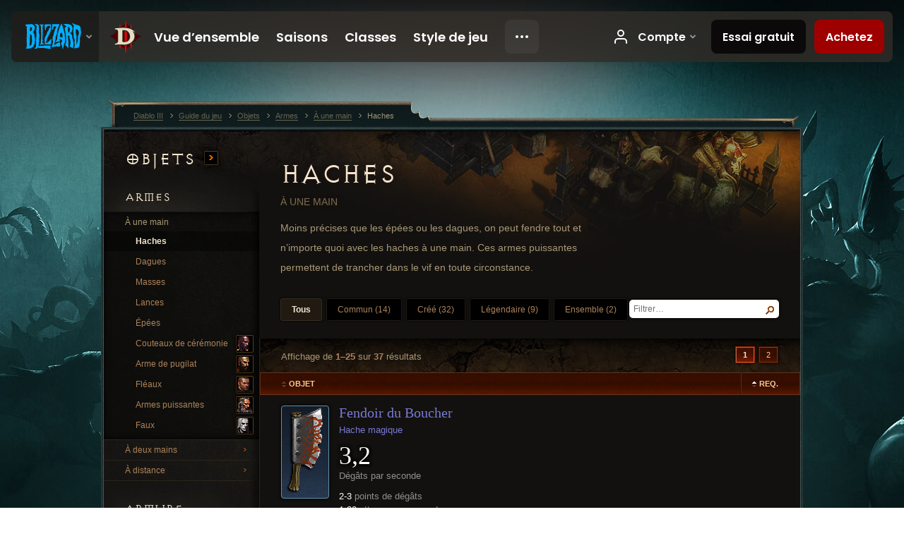

--- FILE ---
content_type: text/html;charset=UTF-8
request_url: https://us.diablo3.blizzard.com/fr-fr/item/axe-1h/
body_size: 11443
content:
<!DOCTYPE html>
<html xmlns="http://www.w3.org/1999/xhtml" xml:lang="fr-fr" lang="fr-fr">
<head xmlns:og="http://ogp.me/ns#" xmlns:fb="http://ogp.me/ns/fb#">
<script type="text/javascript">
//<![CDATA[
var BlzCookieConsent = {
host: "blizzard.com",
onetrustScriptUrl: "https://cdn.cookielaw.org/scripttemplates/otSDKStub.js",
onetrustDomainScript: "22011b0f-2c46-49a3-a7bf-5f98a4d4da65",
cookieInfoUrlPattern: "/cookies/?$"
}
//]]>
</script>
<script type="text/javascript" src="/static/js/libs/cookie-consent-filter-compat.js?v=58-137" defer></script>
<script>
//<![CDATA[
var dataLayer = dataLayer|| [];
dataLayer.push({
"authenticated": "0" });
(function(w,d,s,l,i){w[l]=w[l]||[];w[l].push({"gtm.start":new Date().getTime(),event:"gtm.js"});var f=d.getElementsByTagName(s)[0], j=d.createElement(s),dl=l!="dataLayer"?"&amp;l="+l:"";j.async=true;j.src=
"//www.googletagmanager.com/gtm.js?id="+i+dl;f.parentNode.insertBefore(j,f);})
(window,document,"script","dataLayer","GTM-TVHPB9J");
//]]>
</script>
<meta http-equiv="imagetoolbar" content="false" />
<meta http-equiv="X-UA-Compatible" content="IE=edge,chrome=1" />
<title>Haches - Guide du jeu - Diablo III</title>
<link rel="icon" href="/static/images/icons/favicon.ico?v=58-137" type="image/x-icon" />
<link rel="shortcut icon" href="/static/images/icons/favicon.ico?v=58-137" type="image/x-icon" />
<link rel="stylesheet" type="text/css" media="all" href="/static/local-common/css/common-game-site.min.css?v=58-137" />
<link rel="stylesheet" type="text/css" media="all" href="/static/css/legal/ratings.css?v=58-137" />
<link rel="stylesheet" type="text/css" media="all" href="/static/css/d3.css?v=137" />
<link rel="stylesheet" type="text/css" media="all" href="/static/css/tooltips.css?v=137" />
<link rel="stylesheet" type="text/css" media="all" href="/static/css/db.css?v=58-137" />
<link rel="stylesheet" type="text/css" media="all" href="/static/css/item/browse.css?v=58-137" />
<!--[if IE 6]> <link rel="stylesheet" type="text/css" media="all" href="/static/css/tooltips-ie6.css?v=137" />
<![endif]-->
<script type="text/javascript" src="/static/local-common/js/third-party.js?v=58-137"></script>
<script type="text/javascript" src="/static/local-common/js/common-game-site.min.js?v=58-137"></script>
<meta name="twitter:card" content="summary" />
<meta name="twitter:title" content="Haches - Guide du jeu - Diablo III" />
<meta name="twitter:description" content="Moins précises que les épées ou les dagues, on peut fendre tout et n’importe quoi avec les haches à une main. Ces armes puissantes permettent de trancher dans le vif en toute circonstance." />
<meta name="twitter:image:src" content="https://assets.diablo3.blizzard.com/d3/icons/items/large/p43_retroaxe_001_demonhunter_male.png" />
<!--[if IE 6]> <script type="text/javascript">
//<![CDATA[
try { document.execCommand('BackgroundImageCache', false, true) } catch(e) {}
//]]>
</script>
<![endif]-->
<script type="text/javascript">
//<![CDATA[
var Core = Core || {},
Login = Login || {};
Core.staticUrl = '/static';
Core.sharedStaticUrl = '/static/local-common';
Core.baseUrl = '/fr-fr';
Core.projectUrl = '';
Core.cdnUrl = 'https://blzmedia-a.akamaihd.net';
Core.supportUrl = 'http://us.battle.net/support/';
Core.secureSupportUrl = 'https://us.battle.net/support/';
Core.project = 'd3';
Core.locale = 'fr-fr';
Core.language = 'fr';
Core.region = 'us';
Core.shortDateFormat = 'dd/MM/yyyy';
Core.dateTimeFormat = 'dd/MM/yyyy HH:mm';
Core.loggedIn = false;
Core.userAgent = 'web';
Login.embeddedUrl = 'https://us.battle.net/login/login.frag';
var Flash = Flash || {};
Flash.videoPlayer = 'https://blzmedia-a.akamaihd.net/global-video-player/themes/d3/video-player.swf';
Flash.videoBase = 'https://blzmedia-a.akamaihd.net/d3/media/videos';
Flash.ratingImage = 'https://blzmedia-a.akamaihd.net/global-video-player/ratings/d3/fr-fr.jpg';
Flash.expressInstall = 'https://blzmedia-a.akamaihd.net/global-video-player/expressInstall.swf';
Flash.videoBase = 'https://assets.diablo3.blizzard.com/d3/media/videos';
//]]>
</script>
<meta property="fb:app_id" content="155068716934" />
<meta property="og:site_name" content="Diablo III" />
<meta property="og:locale" content="fr_FR" />
<meta property="og:type" content="website" />
<meta property="og:url" content="https://us.diablo3.blizzard.com/fr-fr/item/axe-1h/" />
<meta property="og:image" content="https://assets.diablo3.blizzard.com/d3/icons/items/large/p43_retroaxe_001_demonhunter_male.png" />
<meta property="og:image" content="https://blzmedia-a.akamaihd.net/battle.net/logos/og-d3.png" />
<meta property="og:image" content="https://blzmedia-a.akamaihd.net/battle.net/logos/og-blizzard.png" />
<meta property="og:title" content="Haches" />
<meta property="og:description" content="Moins précises que les épées ou les dagues, on peut fendre tout et n’importe quoi avec les haches à une main. Ces armes puissantes permettent de trancher dans le vif en toute circonstance." />
<link rel="canonical" href="https://us.diablo3.blizzard.com/fr-fr/item/axe-1h/" />
<meta property="d3-cloud-provider" content="aws" />
<meta property="d3-app-name" content="d3-site-prod-us" />
<meta property="d3-app-version" content="9.5.0" />
</head>
<body class="fr-fr db-browse item-browse" itemscope="itemscope" itemtype="http://schema.org/WebPage" data-legal-country="US">
<noscript><iframe src="https://www.googletagmanager.com/ns.html?id=GTM-TVHPB9J"
height="0" width="0" style="display:none;visibility:hidden"></iframe></noscript>
<blz-nav
locale="fr-fr"
content="d3"
link-prefix="https://diablo3.blizzard.com/"
hidden
>
<script async src="https://navbar.blizzard.com/static/v1/nav.js"></script>
</blz-nav>
<div class="bg-wrapper">
<div class="wrapper">
<div id="main-content"></div>
<div class="body" itemscope="itemscope" itemtype="http://schema.org/WebPageElement">
<div class="body-top">
<div class="body-bot">
	<div class="browse-wrapper">
		<div class="browse-left">
	<div class="db-navigation">



	<h2 class="subheader-2" >			<a href="/fr-fr/item/">
				Objets
				<span class="icon-frame icon-frame-text">
					<span class="icon-16 icon-16-rarrow"></span>
				</span>
			</a>
</h2>

	

	<h3 class="header-3" >Armes</h3>


	<ul>

				<li class="open">
						


	<h3 class="subheader-3" >À une main</h3>

						<ul>
	<li>
		<a href="/fr-fr/item/axe-1h/" class="selected">
			Haches
		</a>
	</li>
	<li>
		<a href="/fr-fr/item/dagger/">
			Dagues
		</a>
	</li>
	<li>
		<a href="/fr-fr/item/mace-1h/">
			Masses
		</a>
	</li>
	<li>
		<a href="/fr-fr/item/spear/">
			Lances
		</a>
	</li>
	<li>
		<a href="/fr-fr/item/sword-1h/">
			Épées
		</a>
	</li>
	<li>
		<a href="/fr-fr/item/ceremonial-knife/">
				<span class="nav-portrait" data-tooltip="Utilisé uniquement par : Féticheur.">

	 
		<span class="icon-portrait icon-frame " style="background-image: url('https://assets.diablo3.blizzard.com/d3/icons/portraits/21/witchdoctor_male.png'); width: 21px; height: 21px;">
			<span class="frame"></span>
		</span>
				</span>
			Couteaux de cérémonie
		</a>
	</li>
	<li>
		<a href="/fr-fr/item/fist-weapon/">
				<span class="nav-portrait" data-tooltip="Utilisé uniquement par : Moine.">

	 
		<span class="icon-portrait icon-frame " style="background-image: url('https://assets.diablo3.blizzard.com/d3/icons/portraits/21/monk_male.png'); width: 21px; height: 21px;">
			<span class="frame"></span>
		</span>
				</span>
			Arme de pugilat
		</a>
	</li>
	<li>
		<a href="/fr-fr/item/flail-1h/">
				<span class="nav-portrait" data-tooltip="Utilisé uniquement par : Croisé.">

	 
		<span class="icon-portrait icon-frame " style="background-image: url('https://assets.diablo3.blizzard.com/d3/icons/portraits/21/x1_crusader_male.png'); width: 21px; height: 21px;">
			<span class="frame"></span>
		</span>
				</span>
			Fléaux
		</a>
	</li>
	<li>
		<a href="/fr-fr/item/mighty-weapon-1h/">
				<span class="nav-portrait" data-tooltip="Utilisé uniquement par : Barbare.">

	 
		<span class="icon-portrait icon-frame " style="background-image: url('https://assets.diablo3.blizzard.com/d3/icons/portraits/21/barbarian_male.png'); width: 21px; height: 21px;">
			<span class="frame"></span>
		</span>
				</span>
			Armes puissantes
		</a>
	</li>
	<li>
		<a href="/fr-fr/item/scythe-1h/">
				<span class="nav-portrait" data-tooltip="Utilisé uniquement par : Nécromancien.">

	 
		<span class="icon-portrait icon-frame " style="background-image: url('https://assets.diablo3.blizzard.com/d3/icons/portraits/21/p6_necro_male.png'); width: 21px; height: 21px;">
			<span class="frame"></span>
		</span>
				</span>
			Faux
		</a>
	</li>
						</ul>
				</li>

	<li>
		<a href="/fr-fr/item/two-handed/">
				<span class="nav-rarrow">
					<span class="icon-16 icon-16-rarrow-small"></span>
				</span>
			À deux mains
		</a>
	</li>
	<li>
		<a href="/fr-fr/item/ranged/">
				<span class="nav-rarrow">
					<span class="icon-16 icon-16-rarrow-small"></span>
				</span>
			À distance
		</a>
	</li>
	</ul>

	

	<h3 class="header-3" >Armure</h3>


	<ul>
	<li>
		<a href="/fr-fr/item/head/">
				<span class="nav-rarrow">
					<span class="icon-16 icon-16-rarrow-small"></span>
				</span>
			Tête
		</a>
	</li>
	<li>
		<a href="/fr-fr/item/shoulders/">
				<span class="nav-rarrow">
					<span class="icon-16 icon-16-rarrow-small"></span>
				</span>
			Épaules
		</a>
	</li>
	<li>
		<a href="/fr-fr/item/torso/">
				<span class="nav-rarrow">
					<span class="icon-16 icon-16-rarrow-small"></span>
				</span>
			Torse
		</a>
	</li>
	<li>
		<a href="/fr-fr/item/wrists/">
				<span class="nav-rarrow">
					<span class="icon-16 icon-16-rarrow-small"></span>
				</span>
			Poignets
		</a>
	</li>
	<li>
		<a href="/fr-fr/item/hands/">
				<span class="nav-rarrow">
					<span class="icon-16 icon-16-rarrow-small"></span>
				</span>
			Mains
		</a>
	</li>
	<li>
		<a href="/fr-fr/item/waist/">
				<span class="nav-rarrow">
					<span class="icon-16 icon-16-rarrow-small"></span>
				</span>
			Taille
		</a>
	</li>
	<li>
		<a href="/fr-fr/item/legs/">
				<span class="nav-rarrow">
					<span class="icon-16 icon-16-rarrow-small"></span>
				</span>
			Jambes
		</a>
	</li>
	<li>
		<a href="/fr-fr/item/feet/">
				<span class="nav-rarrow">
					<span class="icon-16 icon-16-rarrow-small"></span>
				</span>
			Pieds
		</a>
	</li>
	<li>
		<a href="/fr-fr/item/jewelry/">
				<span class="nav-rarrow">
					<span class="icon-16 icon-16-rarrow-small"></span>
				</span>
			Bijoux
		</a>
	</li>
	<li>
		<a href="/fr-fr/item/off-hand/">
				<span class="nav-rarrow">
					<span class="icon-16 icon-16-rarrow-small"></span>
				</span>
			Main gauche
		</a>
	</li>
	<li>
		<a href="/fr-fr/item/follower-special/">
				<span class="nav-rarrow">
					<span class="icon-16 icon-16-rarrow-small"></span>
				</span>
			Compagnons
		</a>
	</li>
	</ul>
	

	<h3 class="header-3" >Autre</h3>


	<ul>
	<li>
		<a href="/fr-fr/item/consumable/">
				<span class="nav-rarrow">
					<span class="icon-16 icon-16-rarrow-small"></span>
				</span>
			Consommables
		</a>
	</li>
	<li>
		<a href="/fr-fr/item/crafting/">
				<span class="nav-rarrow">
					<span class="icon-16 icon-16-rarrow-small"></span>
				</span>
			Artisanat
		</a>
	</li>
	<li>
		<a href="/fr-fr/item/dye/">
			Teintures
		</a>
	</li>
	<li>
		<a href="/fr-fr/item/gem/">
			Gemmes
		</a>
	</li>
	<li>
		<a href="/fr-fr/item/misc/">
			Divers
		</a>
	</li>
	</ul>
	</div>
		</div>

		<div class="browse-right">

			<div class="page-header">





	<h2 class="header-2" >			Haches

			<small>
					À une main


			</small>
</h2>

					<div class="desc">
						Moins précises que les épées ou les dagues, on peut fendre tout et n’importe quoi avec les haches à une main. Ces armes puissantes permettent de trancher dans le vif en toute circonstance.
					</div>
			</div>

			<div class="page-body">







	<div class="db-filters" id="filters">

	<div class="ui-filter">
		<input type="text" name="filter" id="filter-filter" class="input "
			value="Filtrer…" alt="Filtrer…" maxlength="25"
			data-filter="row"  />

		<span class="view"></span>
		<span class="reset" style="display: none"></span>
	</div>

			<ul class="filter-tabs">
				<li><a href="javascript:;" class="tab-active" data-type="">Tous</a></li>

						<li><a href="javascript:;" data-type="common" data-tooltip="#tip-common-items">Commun (14)</a></li>
						<li><a href="javascript:;" data-type="crafted">Créé (32)</a></li>
						<li><a href="javascript:;" data-type="legendary">Légendaire (9)</a></li>
						<li><a href="javascript:;" data-type="set">Ensemble (2)</a></li>
			</ul>

	<span class="clear"><!-- --></span>
	</div>

	<div id="tip-common-items" style="display: none">
		<div class="tooltip">
				


	<h3 class="subheader-3" >Objets communs</h3>

		<div class="colors-subtle">
			Ces objets communs existent en version <span class="d3-color-gray">Inférieur</span>, <span class="d3-color-white">Supérieur</span>, <span class="d3-color-blue">Magique</span>, ou <span class="d3-color-yellow">Rare</span>. Ils possèdent des propriétés aléatoires qui ne sont pas indiquées ici.
		</div>
		</div>
	</div>

	<div id="tip-always-magic" style="display: none">
		<div class="tooltip">
				


	<h3 class="subheader-3" >Toujours magique</h3>

		Ce type d’objet possède toujours des propriétés aléatoires.
		</div>
	</div>



	<div id="table-items" class="table-items category-axe-1h icon-size-default colors-subtle">





	<div class="data-options top">
			<div class="option">







<ul class="ui-pagination"><li class="current"><a href="#page=1" data-pagenum="1"><span>1</span></a></li><li><a href="#page=2" data-pagenum="2"><span>2</span></a></li></ul>
			</div>


			Affichage de <strong class="results-start">1</strong>–<strong class="results-end">25</strong> sur <strong class="results-total">37</strong> résultats

	<span class="clear"><!-- --></span>
	</div>

		<div class="data-container">

	<div class="table db-table db-table-padded">
		<table>
				<thead>
					<tr>


							<th class="column-item first-child">


			<a href="javascript:;" class="sort-link default" >
				<span class="arrow">									Objet
</span>
			</a>

							</th>


							<th class="column-level align-center last-child">


			<a href="javascript:;" class="sort-link numeric" >
				<span class="arrow up">									Req.
</span>
			</a>

							</th>
					</tr>
				</thead>
			<tbody>

					<tr class="row1 magic" >
	<td valign="top" class="column-item">
		<div class="item-details">
			<div class="item-details-icon">
				<a href="/fr-fr/item/the-butchers-cleaver-p43_RetroAxe_001" rel="np">




	<span class="d3-icon d3-icon-item d3-icon-item-large  d3-icon-item-blue">
		<span class="icon-item-gradient">
			<span class="icon-item-inner icon-item-default" style="background-image: url(https://assets.diablo3.blizzard.com/d3/icons/items/large/p43_retroaxe_001_demonhunter_male.png); ">
			</span>
		</span>
	</span>
				</a>
			</div>

			<div class="item-details-text">



	<h3 class="subheader-3" >					<a href="/fr-fr/item/the-butchers-cleaver-p43_RetroAxe_001" rel="np" class="d3-color-blue">Fendoir du Boucher</a>
</h3>



	<div class="d3-item-properties">




	<ul class="item-type">
		<li>
			<span class="d3-color-blue">Hache magique</span>
		</li>
	</ul>
		<ul class="item-armor-weapon item-weapon-dps">
			<li class="big"><span class="value">3,2</span></li>
			<li>Dégâts par seconde</li>
		</ul>
		<ul class="item-armor-weapon item-weapon-damage">
			<li><span class="value"><p>2-3 <span class="d3-color-FF888888">points de dégâts</span></p>
<p>1,30 <span class="d3-color-FF888888">attaque par seconde</span></p></span></li>
		</ul>



	<div class="item-before-effects"></div>



		<ul class="item-effects">



		<p class="item-property-category">Secondaires</p>
			<span class="tooltip-icon-utility"></span> <span class="d3-color-ff6969ff">Ignore les pertes de durabilité</span><br/>


					<br/>


	<li class="d3-color-blue"><p><span class="d3-color-ff6969ff">+3 propriétés magiques aléatoires</span></p></li>



		</ul>


		<ul class="item-extras">
		</ul>
	<span class="clear"><!-- --></span>
	</div>
			</div>
		</div>
	</td>
	<td valign="top" class="column-level align-center" data-raw="0">
	</td>
					</tr>
					<tr class="row2 common" >
	<td valign="top" class="column-item">
		<div class="item-details">
			<div class="item-details-icon">
				<a href="/fr-fr/item/hand-axe-Axe_1H_001" rel="np">




	<span class="d3-icon d3-icon-item d3-icon-item-large  d3-icon-item-white">
		<span class="icon-item-gradient">
			<span class="icon-item-inner icon-item-default" style="background-image: url(https://assets.diablo3.blizzard.com/d3/icons/items/large/axe_1h_001_demonhunter_male.png); ">
			</span>
		</span>
	</span>
				</a>
			</div>

			<div class="item-details-text">



	<h3 class="subheader-3" >					<a href="/fr-fr/item/hand-axe-Axe_1H_001" rel="np" class="d3-color-white">Hache de poing</a>
</h3>



	<div class="d3-item-properties">




	<ul class="item-type">
		<li>
			<span class="d3-color-white">Hache</span>
		</li>
	</ul>
		<ul class="item-armor-weapon item-weapon-dps">
			<li class="big"><span class="value">3,2</span></li>
			<li>Dégâts par seconde</li>
		</ul>
		<ul class="item-armor-weapon item-weapon-damage">
			<li><span class="value"><p>2-3 <span class="d3-color-FF888888">points de dégâts</span></p>
<p>1,30 <span class="d3-color-FF888888">attaque par seconde</span></p></span></li>
		</ul>



	<div class="item-before-effects"></div>





		<ul class="item-extras">
		</ul>
	<span class="clear"><!-- --></span>
	</div>
			</div>
		</div>
	</td>
	<td valign="top" class="column-level align-center" data-raw="1">
			


	<h3 class="subheader-3" >1</h3>

	</td>
					</tr>
					<tr class="row1 common" >
	<td valign="top" class="column-item">
		<div class="item-details">
			<div class="item-details-icon">
				<a href="/fr-fr/item/aidans-revenge-TransmogAxe_241_001" rel="np">




	<span class="d3-icon d3-icon-item d3-icon-item-large  d3-icon-item-white">
		<span class="icon-item-gradient">
			<span class="icon-item-inner icon-item-default" style="background-image: url(https://assets.diablo3.blizzard.com/d3/icons/items/large/transmogaxe_241_001_demonhunter_male.png); ">
			</span>
		</span>
	</span>
				</a>
			</div>

			<div class="item-details-text">



	<h3 class="subheader-3" >					<a href="/fr-fr/item/aidans-revenge-TransmogAxe_241_001" rel="np" class="d3-color-white">Revanche d’Aidan</a>
</h3>



	<div class="d3-item-properties">




	<ul class="item-type">
		<li>
			<span class="d3-color-white">Hache</span>
		</li>
	</ul>
		<ul class="item-armor-weapon item-weapon-dps">
			<li class="big"><span class="value">10,4</span></li>
			<li>Dégâts par seconde</li>
		</ul>
		<ul class="item-armor-weapon item-weapon-damage">
			<li><span class="value"><p>6-10 <span class="d3-color-FF888888">points de dégâts</span></p>
<p>1,30 <span class="d3-color-FF888888">attaque par seconde</span></p></span></li>
		</ul>



	<div class="item-before-effects"></div>





		<ul class="item-extras">
		</ul>
	<span class="clear"><!-- --></span>
	</div>
			</div>
		</div>
	</td>
	<td valign="top" class="column-level align-center" data-raw="1">
			


	<h3 class="subheader-3" >1</h3>

	</td>
					</tr>
					<tr class="row2 common" >
	<td valign="top" class="column-item">
		<div class="item-details">
			<div class="item-details-icon">
				<a href="/fr-fr/item/weathered-hand-axe-Axe_1H_000" rel="np">




	<span class="d3-icon d3-icon-item d3-icon-item-large  d3-icon-item-white">
		<span class="icon-item-gradient">
			<span class="icon-item-inner icon-item-default" style="background-image: url(https://assets.diablo3.blizzard.com/d3/icons/items/large/axe_1h_000_demonhunter_male.png); ">
			</span>
		</span>
	</span>
				</a>
			</div>

			<div class="item-details-text">



	<h3 class="subheader-3" >					<a href="/fr-fr/item/weathered-hand-axe-Axe_1H_000" rel="np" class="d3-color-white">Hache de poing érodée</a>
</h3>



	<div class="d3-item-properties">




	<ul class="item-type">
		<li>
			<span class="d3-color-white">Hache</span>
		</li>
	</ul>
		<ul class="item-armor-weapon item-weapon-dps">
			<li class="big"><span class="value">3,0</span></li>
			<li>Dégâts par seconde</li>
		</ul>
		<ul class="item-armor-weapon item-weapon-damage">
			<li><span class="value"><p>2-3 <span class="d3-color-FF888888">points de dégâts</span></p>
<p>1,20 <span class="d3-color-FF888888">attaque par seconde</span></p></span></li>
		</ul>



	<div class="item-before-effects"></div>





		<ul class="item-extras">
		</ul>
	<span class="clear"><!-- --></span>
	</div>
			</div>
		</div>
	</td>
	<td valign="top" class="column-level align-center" data-raw="1">
			


	<h3 class="subheader-3" >1</h3>

	</td>
					</tr>
					<tr class="row1 common" >
	<td valign="top" class="column-item">
		<div class="item-details">
			<div class="item-details-icon">
				<a href="/fr-fr/item/broad-axe-Axe_1H_002" rel="np">




	<span class="d3-icon d3-icon-item d3-icon-item-large  d3-icon-item-white">
		<span class="icon-item-gradient">
			<span class="icon-item-inner icon-item-default" style="background-image: url(https://assets.diablo3.blizzard.com/d3/icons/items/large/axe_1h_002_demonhunter_male.png); ">
			</span>
		</span>
	</span>
				</a>
			</div>

			<div class="item-details-text">



	<h3 class="subheader-3" >					<a href="/fr-fr/item/broad-axe-Axe_1H_002" rel="np" class="d3-color-white">Hache large</a>
</h3>



	<div class="d3-item-properties">




	<ul class="item-type">
		<li>
			<span class="d3-color-white">Hache</span>
		</li>
	</ul>
		<ul class="item-armor-weapon item-weapon-dps">
			<li class="big"><span class="value">7,1</span></li>
			<li>Dégâts par seconde</li>
		</ul>
		<ul class="item-armor-weapon item-weapon-damage">
			<li><span class="value"><p>4-7 <span class="d3-color-FF888888">points de dégâts</span></p>
<p>1,30 <span class="d3-color-FF888888">attaque par seconde</span></p></span></li>
		</ul>



	<div class="item-before-effects"></div>





		<ul class="item-extras">
		</ul>
	<span class="clear"><!-- --></span>
	</div>
			</div>
		</div>
	</td>
	<td valign="top" class="column-level align-center" data-raw="3">
			


	<h3 class="subheader-3" >3</h3>

	</td>
					</tr>
					<tr class="row2 crafted" >
	<td valign="top" class="column-item">
		<div class="item-details">
			<div class="item-details-icon">
				<a href="/fr-fr/artisan/blacksmith/recipe/apprentice-heavy-axe" rel="np">




	<span class="d3-icon d3-icon-item d3-icon-item-large  d3-icon-item-blue">
		<span class="icon-item-gradient">
			<span class="icon-item-inner icon-item-default" style="background-image: url(https://assets.diablo3.blizzard.com/d3/icons/items/large/axe_1h_003_demonhunter_male.png); ">
			</span>
		</span>
	</span>
				</a>
			</div>

			<div class="item-details-text">



	<h3 class="subheader-3" >					<a href="/fr-fr/artisan/blacksmith/recipe/apprentice-heavy-axe" rel="np" class="d3-color-blue">Hache double</a>
</h3>



	<div class="d3-item-properties">




	<ul class="item-type">
		<li>
			<span class="d3-color-blue">Hache magique</span>
		</li>
	</ul>
		<ul class="item-armor-weapon item-weapon-dps">
			<li class="big"><span class="value">10,4</span></li>
			<li>Dégâts par seconde</li>
		</ul>
		<ul class="item-armor-weapon item-weapon-damage">
			<li><span class="value"><p>6-10 <span class="d3-color-FF888888">points de dégâts</span></p>
<p>1,30 <span class="d3-color-FF888888">attaque par seconde</span></p></span></li>
		</ul>



	<div class="item-before-effects"></div>



		<ul class="item-effects">


	<li class="d3-color-blue"><p><span class="d3-color-ff6969ff">+2 propriétés magiques aléatoires</span></p></li>



		</ul>


		<ul class="item-extras">
		</ul>


	<ul class="item-crafting">
	<li>
		Créé par : <span class="value">Forgeron</span>
			(Niveau 1)
	</li>

	</ul>
	<span class="clear"><!-- --></span>
	</div>
			</div>
		</div>
	</td>
	<td valign="top" class="column-level align-center" data-raw="5">
			


	<h3 class="subheader-3" >5</h3>

	</td>
					</tr>
					<tr class="row1 legendary" >
	<td valign="top" class="column-item">
		<div class="item-details">
			<div class="item-details-icon">
				<a href="/fr-fr/item/genzaniku-Unique_Axe_1H_003_x1" rel="np">




	<span class="d3-icon d3-icon-item d3-icon-item-large  d3-icon-item-orange">
		<span class="icon-item-gradient">
			<span class="icon-item-inner icon-item-default" style="background-image: url(https://assets.diablo3.blizzard.com/d3/icons/items/large/unique_axe_1h_003_x1_demonhunter_male.png); ">
			</span>
		</span>
	</span>
				</a>
			</div>

			<div class="item-details-text">



	<h3 class="subheader-3" >					<a href="/fr-fr/item/genzaniku-Unique_Axe_1H_003_x1" rel="np" class="d3-color-orange">Genzaniku</a>
</h3>



	<div class="d3-item-properties">




	<ul class="item-type">
		<li>
			<span class="d3-color-orange">Hache légendaire</span>
		</li>
	</ul>
		<ul class="item-armor-weapon item-weapon-dps">
			<li class="big"><span class="value">10,4</span></li>
			<li>Dégâts par seconde</li>
		</ul>
		<ul class="item-armor-weapon item-weapon-damage">
			<li><span class="value"><p>6-10 <span class="d3-color-FF888888">points de dégâts</span></p>
<p>1,30 <span class="d3-color-FF888888">attaque par seconde</span></p></span></li>
		</ul>



	<div class="item-before-effects"></div>



		<ul class="item-effects">



		<p class="item-property-category">Secondaires</p>
			<span class="d3-color-ffff8000"> Vous avez une chance d’invoquer le fantôme d’un champion déchu quand vous attaquez</span><br/>


					<br/>

			<li class="item-effects-choice">
				<span class="d3-color-blue">Une des <span class="value">7</span> propriétés magiques aléatoires (variable)</span>
	<ul>
			<li class="item-no-background">
				<span class="tooltip-icon-bullet"></span> <span class="d3-color-ff6969ff">+[981 - 1199]-[1175 - 1490] points de dégâts de poison</span>
			</li>
			<li class="item-no-background">
				<span class="tooltip-icon-bullet"></span> <span class="d3-color-ff6969ff">+[981 - 1199]-[1175 - 1490] points de dégâts de froid</span>
			</li>
			<li class="item-no-background">
				<span class="tooltip-icon-bullet"></span> <span class="d3-color-ff6969ff">+[981 - 1199]-[1175 - 1490] points de dégâts de foudre</span>
			</li>
			<li class="item-no-background">
				<span class="tooltip-icon-bullet"></span> <span class="d3-color-ff6969ff">+[981 - 1199]-[1175 - 1490] points de dégâts</span>
			</li>
			<li class="item-no-background">
				<span class="tooltip-icon-bullet"></span> <span class="d3-color-ff6969ff">+[981 - 1199]-[1175 - 1490] points de dégâts sacrés</span>
			</li>
			<li class="item-no-background">
				<span class="tooltip-icon-bullet"></span> <span class="d3-color-ff6969ff">+[981 - 1199]-[1175 - 1490] points de dégâts arcaniques</span>
			</li>
			<li class="item-no-background">
				<span class="tooltip-icon-bullet"></span> <span class="d3-color-ff6969ff">+[981 - 1199]-[1175 - 1490] points de dégâts de feu</span>
			</li>
	</ul>
			</li>

	<li class="d3-color-blue"><p><span class="d3-color-ff6969ff">+4 propriétés magiques aléatoires</span></p></li>



		</ul>


		<ul class="item-extras">
		<li>Account Bound</li>
		</ul>
		<span class="item-unique-equipped">Unique Equipped</span>
	<span class="clear"><!-- --></span>
	</div>
			</div>
		</div>
	</td>
	<td valign="top" class="column-level align-center" data-raw="9">
			


	<h3 class="subheader-3" >9</h3>

	</td>
					</tr>
					<tr class="row2 common" >
	<td valign="top" class="column-item">
		<div class="item-details">
			<div class="item-details-icon">
				<a href="/fr-fr/item/heavy-axe-Axe_1H_004" rel="np">




	<span class="d3-icon d3-icon-item d3-icon-item-large  d3-icon-item-white">
		<span class="icon-item-gradient">
			<span class="icon-item-inner icon-item-default" style="background-image: url(https://assets.diablo3.blizzard.com/d3/icons/items/large/axe_1h_004_demonhunter_male.png); ">
			</span>
		</span>
	</span>
				</a>
			</div>

			<div class="item-details-text">



	<h3 class="subheader-3" >					<a href="/fr-fr/item/heavy-axe-Axe_1H_004" rel="np" class="d3-color-white">Hache lourde</a>
</h3>



	<div class="d3-item-properties">




	<ul class="item-type">
		<li>
			<span class="d3-color-white">Hache</span>
		</li>
	</ul>
		<ul class="item-armor-weapon item-weapon-dps">
			<li class="big"><span class="value">17,5</span></li>
			<li>Dégâts par seconde</li>
		</ul>
		<ul class="item-armor-weapon item-weapon-damage">
			<li><span class="value"><p>10-17 <span class="d3-color-FF888888">points de dégâts</span></p>
<p>1,30 <span class="d3-color-FF888888">attaque par seconde</span></p></span></li>
		</ul>



	<div class="item-before-effects"></div>





		<ul class="item-extras">
		</ul>
	<span class="clear"><!-- --></span>
	</div>
			</div>
		</div>
	</td>
	<td valign="top" class="column-level align-center" data-raw="13">
			


	<h3 class="subheader-3" >13</h3>

	</td>
					</tr>
					<tr class="row1 crafted" >
	<td valign="top" class="column-item">
		<div class="item-details">
			<div class="item-details-icon">
				<a href="/fr-fr/artisan/blacksmith/recipe/journeyman-battle-axe" rel="np">




	<span class="d3-icon d3-icon-item d3-icon-item-large  d3-icon-item-yellow">
		<span class="icon-item-gradient">
			<span class="icon-item-inner icon-item-default" style="background-image: url(https://assets.diablo3.blizzard.com/d3/icons/items/large/axe_1h_005_demonhunter_male.png); ">
			</span>
		</span>
	</span>
				</a>
			</div>

			<div class="item-details-text">



	<h3 class="subheader-3" >					<a href="/fr-fr/artisan/blacksmith/recipe/journeyman-battle-axe" rel="np" class="d3-color-yellow">Hache de bataille</a>
</h3>



	<div class="d3-item-properties">




	<ul class="item-type">
		<li>
			<span class="d3-color-yellow">Hache rare</span>
		</li>
	</ul>
		<ul class="item-armor-weapon item-weapon-dps">
			<li class="big"><span class="value">21,4</span></li>
			<li>Dégâts par seconde</li>
		</ul>
		<ul class="item-armor-weapon item-weapon-damage">
			<li><span class="value"><p>12-21 <span class="d3-color-FF888888">points de dégâts</span></p>
<p>1,30 <span class="d3-color-FF888888">attaque par seconde</span></p></span></li>
		</ul>



	<div class="item-before-effects"></div>



		<ul class="item-effects">


	<li class="d3-color-blue"><p><span class="d3-color-ff6969ff">+4 propriétés magiques aléatoires</span></p></li>



		</ul>


		<ul class="item-extras">
		</ul>


	<ul class="item-crafting">
	<li>
		Créé par : <span class="value">Forgeron</span>
			(Niveau 2)
	</li>

	</ul>
	<span class="clear"><!-- --></span>
	</div>
			</div>
		</div>
	</td>
	<td valign="top" class="column-level align-center" data-raw="17">
			


	<h3 class="subheader-3" >17</h3>

	</td>
					</tr>
					<tr class="row2 common" >
	<td valign="top" class="column-item">
		<div class="item-details">
			<div class="item-details-icon">
				<a href="/fr-fr/item/marauder-axe-Axe_1H_006" rel="np">




	<span class="d3-icon d3-icon-item d3-icon-item-large  d3-icon-item-white">
		<span class="icon-item-gradient">
			<span class="icon-item-inner icon-item-default" style="background-image: url(https://assets.diablo3.blizzard.com/d3/icons/items/large/axe_1h_006_demonhunter_male.png); ">
			</span>
		</span>
	</span>
				</a>
			</div>

			<div class="item-details-text">



	<h3 class="subheader-3" >					<a href="/fr-fr/item/marauder-axe-Axe_1H_006" rel="np" class="d3-color-white">Hache de maraudeur</a>
</h3>



	<div class="d3-item-properties">




	<ul class="item-type">
		<li>
			<span class="d3-color-white">Hache</span>
		</li>
	</ul>
		<ul class="item-armor-weapon item-weapon-dps">
			<li class="big"><span class="value">26,6</span></li>
			<li>Dégâts par seconde</li>
		</ul>
		<ul class="item-armor-weapon item-weapon-damage">
			<li><span class="value"><p>15-26 <span class="d3-color-FF888888">points de dégâts</span></p>
<p>1,30 <span class="d3-color-FF888888">attaque par seconde</span></p></span></li>
		</ul>



	<div class="item-before-effects"></div>





		<ul class="item-extras">
		</ul>
	<span class="clear"><!-- --></span>
	</div>
			</div>
		</div>
	</td>
	<td valign="top" class="column-level align-center" data-raw="21">
			


	<h3 class="subheader-3" >21</h3>

	</td>
					</tr>
					<tr class="row1 crafted" >
	<td valign="top" class="column-item">
		<div class="item-details">
			<div class="item-details-icon">
				<a href="/fr-fr/artisan/blacksmith/recipe/adept-soldier-axe" rel="np">




	<span class="d3-icon d3-icon-item d3-icon-item-large  d3-icon-item-yellow">
		<span class="icon-item-gradient">
			<span class="icon-item-inner icon-item-default" style="background-image: url(https://assets.diablo3.blizzard.com/d3/icons/items/large/axe_1h_007_demonhunter_male.png); ">
			</span>
		</span>
	</span>
				</a>
			</div>

			<div class="item-details-text">



	<h3 class="subheader-3" >					<a href="/fr-fr/artisan/blacksmith/recipe/adept-soldier-axe" rel="np" class="d3-color-yellow">Hache de soldat</a>
</h3>



	<div class="d3-item-properties">




	<ul class="item-type">
		<li>
			<span class="d3-color-yellow">Hache rare</span>
		</li>
	</ul>
		<ul class="item-armor-weapon item-weapon-dps">
			<li class="big"><span class="value">31,2</span></li>
			<li>Dégâts par seconde</li>
		</ul>
		<ul class="item-armor-weapon item-weapon-damage">
			<li><span class="value"><p>17-31 <span class="d3-color-FF888888">points de dégâts</span></p>
<p>1,30 <span class="d3-color-FF888888">attaque par seconde</span></p></span></li>
		</ul>



	<div class="item-before-effects"></div>



		<ul class="item-effects">


	<li class="d3-color-blue"><p><span class="d3-color-ff6969ff">+4 propriétés magiques aléatoires</span></p></li>



		</ul>


		<ul class="item-extras">
		</ul>


	<ul class="item-crafting">
	<li>
		Créé par : <span class="value">Forgeron</span>
			(Niveau 3)
	</li>

	</ul>
	<span class="clear"><!-- --></span>
	</div>
			</div>
		</div>
	</td>
	<td valign="top" class="column-level align-center" data-raw="25">
			


	<h3 class="subheader-3" >25</h3>

	</td>
					</tr>
					<tr class="row2 legendary" >
	<td valign="top" class="column-item">
		<div class="item-details">
			<div class="item-details-icon">
				<a href="/fr-fr/item/flesh-tearer-Unique_Axe_1H_001_x1" rel="np">




	<span class="d3-icon d3-icon-item d3-icon-item-large  d3-icon-item-orange">
		<span class="icon-item-gradient">
			<span class="icon-item-inner icon-item-default" style="background-image: url(https://assets.diablo3.blizzard.com/d3/icons/items/large/unique_axe_1h_001_x1_demonhunter_male.png); ">
			</span>
		</span>
	</span>
				</a>
			</div>

			<div class="item-details-text">



	<h3 class="subheader-3" >					<a href="/fr-fr/item/flesh-tearer-Unique_Axe_1H_001_x1" rel="np" class="d3-color-orange">Déchireuse</a>
</h3>



	<div class="d3-item-properties">




	<ul class="item-type">
		<li>
			<span class="d3-color-orange">Hache légendaire</span>
		</li>
	</ul>
		<ul class="item-armor-weapon item-weapon-dps">
			<li class="big"><span class="value">36,4</span></li>
			<li>Dégâts par seconde</li>
		</ul>
		<ul class="item-armor-weapon item-weapon-damage">
			<li><span class="value"><p>20-36 <span class="d3-color-FF888888">points de dégâts</span></p>
<p>1,30 <span class="d3-color-FF888888">attaque par seconde</span></p></span></li>
		</ul>



	<div class="item-before-effects"></div>



		<ul class="item-effects">


		<p class="item-property-category">Primaires</p>
			<span class="tooltip-icon-bullet"></span> <span class="d3-color-ff6969ff">+[981 - 1199]-[1175 - 1490] points de dégâts</span><br/>
			<span class="tooltip-icon-utility"></span> <span class="d3-color-ff6969ff">[34,0 - 39,0]% de chances de provoquer un saignement qui inflige [300 - 400]% des dégâts de votre arme en 5 secondes</span><br/>



					<br/>


	<li class="d3-color-blue"><p><span class="d3-color-ff6969ff">+4 propriétés magiques aléatoires</span></p></li>



		</ul>


		<ul class="item-extras">
		<li>Account Bound</li>
		</ul>
		<span class="item-unique-equipped">Unique Equipped</span>
	<span class="clear"><!-- --></span>
	</div>
			</div>
		</div>
	</td>
	<td valign="top" class="column-level align-center" data-raw="30">
			


	<h3 class="subheader-3" >30</h3>

	</td>
					</tr>
					<tr class="row1 crafted" >
	<td valign="top" class="column-item">
		<div class="item-details">
			<div class="item-details-icon">
				<a href="/fr-fr/artisan/blacksmith/recipe/master-hatchet" rel="np">




	<span class="d3-icon d3-icon-item d3-icon-item-large  d3-icon-item-yellow">
		<span class="icon-item-gradient">
			<span class="icon-item-inner icon-item-default" style="background-image: url(https://assets.diablo3.blizzard.com/d3/icons/items/large/axe_1h_101_demonhunter_male.png); ">
			</span>
		</span>
	</span>
				</a>
			</div>

			<div class="item-details-text">



	<h3 class="subheader-3" >					<a href="/fr-fr/artisan/blacksmith/recipe/master-hatchet" rel="np" class="d3-color-yellow">Hachette</a>
</h3>



	<div class="d3-item-properties">




	<ul class="item-type">
		<li>
			<span class="d3-color-yellow">Hache rare</span>
		</li>
	</ul>
		<ul class="item-armor-weapon item-weapon-dps">
			<li class="big"><span class="value">36,4</span></li>
			<li>Dégâts par seconde</li>
		</ul>
		<ul class="item-armor-weapon item-weapon-damage">
			<li><span class="value"><p>20-36 <span class="d3-color-FF888888">points de dégâts</span></p>
<p>1,30 <span class="d3-color-FF888888">attaque par seconde</span></p></span></li>
		</ul>



	<div class="item-before-effects"></div>



		<ul class="item-effects">


	<li class="d3-color-blue"><p><span class="d3-color-ff6969ff">+4 propriétés magiques aléatoires</span></p></li>



		</ul>


		<ul class="item-extras">
		</ul>


	<ul class="item-crafting">
	<li>
		Créé par : <span class="value">Forgeron</span>
			(Niveau 4)
	</li>

	</ul>
	<span class="clear"><!-- --></span>
	</div>
			</div>
		</div>
	</td>
	<td valign="top" class="column-level align-center" data-raw="30">
			


	<h3 class="subheader-3" >30</h3>

	</td>
					</tr>
					<tr class="row2 crafted" >
	<td valign="top" class="column-item">
		<div class="item-details">
			<div class="item-details-icon">
				<a href="/fr-fr/artisan/blacksmith/recipe/grand-master-ono" rel="np">




	<span class="d3-icon d3-icon-item d3-icon-item-large  d3-icon-item-yellow">
		<span class="icon-item-gradient">
			<span class="icon-item-inner icon-item-default" style="background-image: url(https://assets.diablo3.blizzard.com/d3/icons/items/large/axe_1h_102_demonhunter_male.png); ">
			</span>
		</span>
	</span>
				</a>
			</div>

			<div class="item-details-text">



	<h3 class="subheader-3" >					<a href="/fr-fr/artisan/blacksmith/recipe/grand-master-ono" rel="np" class="d3-color-yellow">Ono</a>
</h3>



	<div class="d3-item-properties">




	<ul class="item-type">
		<li>
			<span class="d3-color-yellow">Hache rare</span>
		</li>
	</ul>
		<ul class="item-armor-weapon item-weapon-dps">
			<li class="big"><span class="value">46,1</span></li>
			<li>Dégâts par seconde</li>
		</ul>
		<ul class="item-armor-weapon item-weapon-damage">
			<li><span class="value"><p>25-46 <span class="d3-color-FF888888">points de dégâts</span></p>
<p>1,30 <span class="d3-color-FF888888">attaque par seconde</span></p></span></li>
		</ul>



	<div class="item-before-effects"></div>



		<ul class="item-effects">


	<li class="d3-color-blue"><p><span class="d3-color-ff6969ff">+4 propriétés magiques aléatoires</span></p></li>



		</ul>


		<ul class="item-extras">
		</ul>


	<ul class="item-crafting">
	<li>
		Créé par : <span class="value">Forgeron</span>
			(Niveau 5)
	</li>

	</ul>
	<span class="clear"><!-- --></span>
	</div>
			</div>
		</div>
	</td>
	<td valign="top" class="column-level align-center" data-raw="34">
			


	<h3 class="subheader-3" >34</h3>

	</td>
					</tr>
					<tr class="row1 legendary" >
	<td valign="top" class="column-item">
		<div class="item-details">
			<div class="item-details-icon">
				<a href="/fr-fr/item/hack-Unique_Axe_1H_103_x1" rel="np">




	<span class="d3-icon d3-icon-item d3-icon-item-large  d3-icon-item-orange">
		<span class="icon-item-gradient">
			<span class="icon-item-inner icon-item-default" style="background-image: url(https://assets.diablo3.blizzard.com/d3/icons/items/large/unique_axe_1h_103_x1_demonhunter_male.png); ">
			</span>
		</span>
	</span>
				</a>
			</div>

			<div class="item-details-text">



	<h3 class="subheader-3" >					<a href="/fr-fr/item/hack-Unique_Axe_1H_103_x1" rel="np" class="d3-color-orange">Coups de hache</a>
</h3>



	<div class="d3-item-properties">




	<ul class="item-type">
		<li>
			<span class="d3-color-orange">Hache légendaire</span>
		</li>
	</ul>
		<ul class="item-armor-weapon item-weapon-dps">
			<li class="big"><span class="value">46,1</span></li>
			<li>Dégâts par seconde</li>
		</ul>
		<ul class="item-armor-weapon item-weapon-damage">
			<li><span class="value"><p>25-46 <span class="d3-color-FF888888">points de dégâts</span></p>
<p>1,30 <span class="d3-color-FF888888">attaque par seconde</span></p></span></li>
		</ul>



	<div class="item-before-effects"></div>



		<ul class="item-effects">



		<p class="item-property-category">Secondaires</p>
			<span class="d3-color-ffff8000"> <span class="d3-color-magic">95%</span> des dégâts de vos Épines s’appliquent à toutes vos attaques</span> <span class="d3-color-ff9b9b9b">[75 - 100]%</span><br/>


					<br/>

			<li class="item-effects-choice">
				<span class="d3-color-blue">Une des <span class="value">3</span> propriétés magiques aléatoires (variable)</span>
	<ul>
			<li class="item-no-background">
				<span class="tooltip-icon-bullet"></span> <span class="d3-color-ff6969ff">+[626 - 750] force</span>
			</li>
			<li class="item-no-background">
				<span class="tooltip-icon-bullet"></span> <span class="d3-color-ff6969ff">+[626 - 750] dextérité</span>
			</li>
			<li class="item-no-background">
				<span class="tooltip-icon-bullet"></span> <span class="d3-color-ff6969ff">+[626 - 750] intelligence</span>
			</li>
	</ul>
			</li>
			<li class="item-effects-choice">
				<span class="d3-color-blue">Une des <span class="value">7</span> propriétés magiques aléatoires (variable)</span>
	<ul>
			<li class="item-no-background">
				<span class="tooltip-icon-bullet"></span> <span class="d3-color-ff6969ff">+[981 - 1199]-[1175 - 1490] points de dégâts de poison</span>
			</li>
			<li class="item-no-background">
				<span class="tooltip-icon-bullet"></span> <span class="d3-color-ff6969ff">+[981 - 1199]-[1175 - 1490] points de dégâts de froid</span>
			</li>
			<li class="item-no-background">
				<span class="tooltip-icon-bullet"></span> <span class="d3-color-ff6969ff">+[981 - 1199]-[1175 - 1490] points de dégâts de foudre</span>
			</li>
			<li class="item-no-background">
				<span class="tooltip-icon-bullet"></span> <span class="d3-color-ff6969ff">+[981 - 1199]-[1175 - 1490] points de dégâts</span>
			</li>
			<li class="item-no-background">
				<span class="tooltip-icon-bullet"></span> <span class="d3-color-ff6969ff">+[981 - 1199]-[1175 - 1490] points de dégâts sacrés</span>
			</li>
			<li class="item-no-background">
				<span class="tooltip-icon-bullet"></span> <span class="d3-color-ff6969ff">+[981 - 1199]-[1175 - 1490] points de dégâts arcaniques</span>
			</li>
			<li class="item-no-background">
				<span class="tooltip-icon-bullet"></span> <span class="d3-color-ff6969ff">+[981 - 1199]-[1175 - 1490] points de dégâts de feu</span>
			</li>
	</ul>
			</li>

	<li class="d3-color-blue"><p><span class="d3-color-ff6969ff">+3 propriétés magiques aléatoires</span></p></li>



		</ul>


		<ul class="item-extras">
		<li>Account Bound</li>
		</ul>
		<span class="item-unique-equipped">Unique Equipped</span>
	<span class="clear"><!-- --></span>
	</div>
			</div>
		</div>
	</td>
	<td valign="top" class="column-level align-center" data-raw="34">
			


	<h3 class="subheader-3" >34</h3>

	</td>
					</tr>
					<tr class="row2 crafted" >
	<td valign="top" class="column-item">
		<div class="item-details">
			<div class="item-details-icon">
				<a href="/fr-fr/artisan/blacksmith/recipe/illustrious-bullova" rel="np">




	<span class="d3-icon d3-icon-item d3-icon-item-large  d3-icon-item-yellow">
		<span class="icon-item-gradient">
			<span class="icon-item-inner icon-item-default" style="background-image: url(https://assets.diablo3.blizzard.com/d3/icons/items/large/axe_1h_103_demonhunter_male.png); ">
			</span>
		</span>
	</span>
				</a>
			</div>

			<div class="item-details-text">



	<h3 class="subheader-3" >					<a href="/fr-fr/artisan/blacksmith/recipe/illustrious-bullova" rel="np" class="d3-color-yellow">Bullova</a>
</h3>



	<div class="d3-item-properties">




	<ul class="item-type">
		<li>
			<span class="d3-color-yellow">Hache rare</span>
		</li>
	</ul>
		<ul class="item-armor-weapon item-weapon-dps">
			<li class="big"><span class="value">60,4</span></li>
			<li>Dégâts par seconde</li>
		</ul>
		<ul class="item-armor-weapon item-weapon-damage">
			<li><span class="value"><p>33-60 <span class="d3-color-FF888888">points de dégâts</span></p>
<p>1,30 <span class="d3-color-FF888888">attaque par seconde</span></p></span></li>
		</ul>



	<div class="item-before-effects"></div>



		<ul class="item-effects">


	<li class="d3-color-blue"><p><span class="d3-color-ff6969ff">+4 propriétés magiques aléatoires</span></p></li>



		</ul>


		<ul class="item-extras">
		</ul>


	<ul class="item-crafting">
	<li>
		Créé par : <span class="value">Forgeron</span>
			(Niveau 6)
	</li>

	</ul>
	<span class="clear"><!-- --></span>
	</div>
			</div>
		</div>
	</td>
	<td valign="top" class="column-level align-center" data-raw="39">
			


	<h3 class="subheader-3" >39</h3>

	</td>
					</tr>
					<tr class="row1 crafted legendary" >
	<td valign="top" class="column-item">
		<div class="item-details">
			<div class="item-details-icon effect-bg effect-bg-cold">
				<a href="/fr-fr/artisan/blacksmith/recipe/the-wedge" rel="np">




	<span class="d3-icon d3-icon-item d3-icon-item-large  d3-icon-item-orange">
		<span class="icon-item-gradient">
			<span class="icon-item-inner icon-item-default" style="background-image: url(https://assets.diablo3.blizzard.com/d3/icons/items/large/unique_axe_1h_004_1xx_demonhunter_male.png); ">
			</span>
		</span>
	</span>
				</a>
			</div>

			<div class="item-details-text">



	<h3 class="subheader-3" >					<a href="/fr-fr/artisan/blacksmith/recipe/the-wedge" rel="np" class="d3-color-orange">Le Tranchant</a>
</h3>



	<div class="d3-item-properties">




	<ul class="item-type">
		<li>
			<span class="d3-color-orange">Hache légendaire</span>
		</li>
	</ul>
		<ul class="item-armor-weapon item-weapon-dps">
			<li class="big"><span class="value">60,4</span></li>
			<li>Dégâts par seconde</li>
		</ul>
		<ul class="item-armor-weapon item-weapon-damage">
			<li><span class="value"><p>33-60 <span class="d3-color-FF888888">points de dégâts</span></p>
<p>1,30 <span class="d3-color-FF888888">attaque par seconde</span></p></span></li>
		</ul>



	<div class="item-before-effects"></div>



		<ul class="item-effects">


		<p class="item-property-category">Primaires</p>
			<span class="tooltip-icon-bullet"></span> <span class="d3-color-ff6969ff">+[53 - 65]-[64 - 81] points de dégâts de froid</span><br/>
			<span class="tooltip-icon-bullet"></span> <span class="d3-color-ff6969ff">Augmente la vitesse d’attaque de [3 - 4]%</span><br/>

		<p class="item-property-category">Secondaires</p>
			<span class="tooltip-icon-bullet"></span> <span class="d3-color-ff6969ff">+[31 - 40] résistance au froid</span><br/>


					<br/>


	<li class="d3-color-blue"><p><span class="d3-color-ff6969ff">+3 propriétés magiques aléatoires</span></p></li>



		</ul>


		<ul class="item-extras">
		<li>Account Bound</li>
		</ul>
		<span class="item-unique-equipped">Unique Equipped</span>


	<ul class="item-crafting">
	<li>
		Créé par : <span class="value">Forgeron</span>
			(Niveau 5)
	</li>

	</ul>
	<span class="clear"><!-- --></span>
	</div>
			</div>
		</div>
	</td>
	<td valign="top" class="column-level align-center" data-raw="40">
			


	<h3 class="subheader-3" >40</h3>

	</td>
					</tr>
					<tr class="row2 crafted" >
	<td valign="top" class="column-item">
		<div class="item-details">
			<div class="item-details-icon">
				<a href="/fr-fr/artisan/blacksmith/recipe/magnificent-adze" rel="np">




	<span class="d3-icon d3-icon-item d3-icon-item-large  d3-icon-item-yellow">
		<span class="icon-item-gradient">
			<span class="icon-item-inner icon-item-default" style="background-image: url(https://assets.diablo3.blizzard.com/d3/icons/items/large/axe_1h_104_demonhunter_male.png); ">
			</span>
		</span>
	</span>
				</a>
			</div>

			<div class="item-details-text">



	<h3 class="subheader-3" >					<a href="/fr-fr/artisan/blacksmith/recipe/magnificent-adze" rel="np" class="d3-color-yellow">Doloire</a>
</h3>



	<div class="d3-item-properties">




	<ul class="item-type">
		<li>
			<span class="d3-color-yellow">Hache rare</span>
		</li>
	</ul>
		<ul class="item-armor-weapon item-weapon-dps">
			<li class="big"><span class="value">69,5</span></li>
			<li>Dégâts par seconde</li>
		</ul>
		<ul class="item-armor-weapon item-weapon-damage">
			<li><span class="value"><p>38-69 <span class="d3-color-FF888888">points de dégâts</span></p>
<p>1,30 <span class="d3-color-FF888888">attaque par seconde</span></p></span></li>
		</ul>



	<div class="item-before-effects"></div>



		<ul class="item-effects">


	<li class="d3-color-blue"><p><span class="d3-color-ff6969ff">+5 propriétés magiques aléatoires</span></p></li>



		</ul>


		<ul class="item-extras">
		</ul>


	<ul class="item-crafting">
	<li>
		Créé par : <span class="value">Forgeron</span>
			(Niveau 7)
	</li>

	</ul>
	<span class="clear"><!-- --></span>
	</div>
			</div>
		</div>
	</td>
	<td valign="top" class="column-level align-center" data-raw="42">
			


	<h3 class="subheader-3" >42</h3>

	</td>
					</tr>
					<tr class="row1 crafted" >
	<td valign="top" class="column-item">
		<div class="item-details">
			<div class="item-details-icon">
				<a href="/fr-fr/artisan/blacksmith/recipe/resplendent-masakari" rel="np">




	<span class="d3-icon d3-icon-item d3-icon-item-large  d3-icon-item-yellow">
		<span class="icon-item-gradient">
			<span class="icon-item-inner icon-item-default" style="background-image: url(https://assets.diablo3.blizzard.com/d3/icons/items/large/axe_1h_105_demonhunter_male.png); ">
			</span>
		</span>
	</span>
				</a>
			</div>

			<div class="item-details-text">



	<h3 class="subheader-3" >					<a href="/fr-fr/artisan/blacksmith/recipe/resplendent-masakari" rel="np" class="d3-color-yellow">Couperet</a>
</h3>



	<div class="d3-item-properties">




	<ul class="item-type">
		<li>
			<span class="d3-color-yellow">Hache rare</span>
		</li>
	</ul>
		<ul class="item-armor-weapon item-weapon-dps">
			<li class="big"><span class="value">86,4</span></li>
			<li>Dégâts par seconde</li>
		</ul>
		<ul class="item-armor-weapon item-weapon-damage">
			<li><span class="value"><p>47-86 <span class="d3-color-FF888888">points de dégâts</span></p>
<p>1,30 <span class="d3-color-FF888888">attaque par seconde</span></p></span></li>
		</ul>



	<div class="item-before-effects"></div>



		<ul class="item-effects">


	<li class="d3-color-blue"><p><span class="d3-color-ff6969ff">+5 propriétés magiques aléatoires</span></p></li>



		</ul>


		<ul class="item-extras">
		</ul>


	<ul class="item-crafting">
	<li>
		Créé par : <span class="value">Forgeron</span>
			(Niveau 8)
	</li>

	</ul>
	<span class="clear"><!-- --></span>
	</div>
			</div>
		</div>
	</td>
	<td valign="top" class="column-level align-center" data-raw="46">
			


	<h3 class="subheader-3" >46</h3>

	</td>
					</tr>
					<tr class="row2 common" >
	<td valign="top" class="column-item">
		<div class="item-details">
			<div class="item-details-icon">
				<a href="/fr-fr/item/toporok-Axe_1H_106" rel="np">




	<span class="d3-icon d3-icon-item d3-icon-item-large  d3-icon-item-white">
		<span class="icon-item-gradient">
			<span class="icon-item-inner icon-item-default" style="background-image: url(https://assets.diablo3.blizzard.com/d3/icons/items/large/axe_1h_106_demonhunter_male.png); ">
			</span>
		</span>
	</span>
				</a>
			</div>

			<div class="item-details-text">



	<h3 class="subheader-3" >					<a href="/fr-fr/item/toporok-Axe_1H_106" rel="np" class="d3-color-white">Toporok</a>
</h3>



	<div class="d3-item-properties">




	<ul class="item-type">
		<li>
			<span class="d3-color-white">Hache</span>
		</li>
	</ul>
		<ul class="item-armor-weapon item-weapon-dps">
			<li class="big"><span class="value">101,4</span></li>
			<li>Dégâts par seconde</li>
		</ul>
		<ul class="item-armor-weapon item-weapon-damage">
			<li><span class="value"><p>55-101 <span class="d3-color-FF888888">points de dégâts</span></p>
<p>1,30 <span class="d3-color-FF888888">attaque par seconde</span></p></span></li>
		</ul>



	<div class="item-before-effects"></div>





		<ul class="item-extras">
		</ul>
	<span class="clear"><!-- --></span>
	</div>
			</div>
		</div>
	</td>
	<td valign="top" class="column-level align-center" data-raw="48">
			


	<h3 class="subheader-3" >48</h3>

	</td>
					</tr>
					<tr class="row1 legendary" >
	<td valign="top" class="column-item">
		<div class="item-details">
			<div class="item-details-icon">
				<a href="/fr-fr/item/the-butchers-sickle-Unique_Axe_1H_006_x1" rel="np">




	<span class="d3-icon d3-icon-item d3-icon-item-large  d3-icon-item-orange">
		<span class="icon-item-gradient">
			<span class="icon-item-inner icon-item-default" style="background-image: url(https://assets.diablo3.blizzard.com/d3/icons/items/large/unique_axe_1h_006_x1_demonhunter_male.png); ">
			</span>
		</span>
	</span>
				</a>
			</div>

			<div class="item-details-text">



	<h3 class="subheader-3" >					<a href="/fr-fr/item/the-butchers-sickle-Unique_Axe_1H_006_x1" rel="np" class="d3-color-orange">La Faucille du Boucher</a>
</h3>



	<div class="d3-item-properties">




	<ul class="item-type">
		<li>
			<span class="d3-color-orange">Hache légendaire</span>
		</li>
	</ul>
		<ul class="item-armor-weapon item-weapon-dps">
			<li class="big"><span class="value">101,4</span></li>
			<li>Dégâts par seconde</li>
		</ul>
		<ul class="item-armor-weapon item-weapon-damage">
			<li><span class="value"><p>55-101 <span class="d3-color-FF888888">points de dégâts</span></p>
<p>1,30 <span class="d3-color-FF888888">attaque par seconde</span></p></span></li>
		</ul>



	<div class="item-before-effects"></div>



		<ul class="item-effects">



		<p class="item-property-category">Secondaires</p>
			<span class="d3-color-ffff8000"> <span class="d3-color-magic">22%</span> de chances d’attirer les ennemis à vous quand vous attaquez</span> <span class="d3-color-ff9b9b9b">[20 - 25]%</span><br/>


					<br/>

			<li class="item-effects-choice">
				<span class="d3-color-blue">Une des <span class="value">7</span> propriétés magiques aléatoires (variable)</span>
	<ul>
			<li class="item-no-background">
				<span class="tooltip-icon-bullet"></span> <span class="d3-color-ff6969ff">+[981 - 1199]-[1175 - 1490] points de dégâts de poison</span>
			</li>
			<li class="item-no-background">
				<span class="tooltip-icon-bullet"></span> <span class="d3-color-ff6969ff">+[981 - 1199]-[1175 - 1490] points de dégâts de froid</span>
			</li>
			<li class="item-no-background">
				<span class="tooltip-icon-bullet"></span> <span class="d3-color-ff6969ff">+[981 - 1199]-[1175 - 1490] points de dégâts de foudre</span>
			</li>
			<li class="item-no-background">
				<span class="tooltip-icon-bullet"></span> <span class="d3-color-ff6969ff">+[981 - 1199]-[1175 - 1490] points de dégâts</span>
			</li>
			<li class="item-no-background">
				<span class="tooltip-icon-bullet"></span> <span class="d3-color-ff6969ff">+[981 - 1199]-[1175 - 1490] points de dégâts sacrés</span>
			</li>
			<li class="item-no-background">
				<span class="tooltip-icon-bullet"></span> <span class="d3-color-ff6969ff">+[981 - 1199]-[1175 - 1490] points de dégâts arcaniques</span>
			</li>
			<li class="item-no-background">
				<span class="tooltip-icon-bullet"></span> <span class="d3-color-ff6969ff">+[981 - 1199]-[1175 - 1490] points de dégâts de feu</span>
			</li>
	</ul>
			</li>

	<li class="d3-color-blue"><p><span class="d3-color-ff6969ff">+4 propriétés magiques aléatoires</span></p></li>



		</ul>


		<ul class="item-extras">
		<li>Account Bound</li>
		</ul>
		<span class="item-unique-equipped">Unique Equipped</span>
	<span class="clear"><!-- --></span>
	</div>
			</div>
		</div>
	</td>
	<td valign="top" class="column-level align-center" data-raw="50">
			


	<h3 class="subheader-3" >50</h3>

	</td>
					</tr>
					<tr class="row2 common" >
	<td valign="top" class="column-item">
		<div class="item-details">
			<div class="item-details-icon">
				<a href="/fr-fr/item/masakari-Axe_1H_107" rel="np">




	<span class="d3-icon d3-icon-item d3-icon-item-large  d3-icon-item-white">
		<span class="icon-item-gradient">
			<span class="icon-item-inner icon-item-default" style="background-image: url(https://assets.diablo3.blizzard.com/d3/icons/items/large/axe_1h_107_demonhunter_male.png); ">
			</span>
		</span>
	</span>
				</a>
			</div>

			<div class="item-details-text">



	<h3 class="subheader-3" >					<a href="/fr-fr/item/masakari-Axe_1H_107" rel="np" class="d3-color-white">Masakari</a>
</h3>



	<div class="d3-item-properties">




	<ul class="item-type">
		<li>
			<span class="d3-color-white">Hache</span>
		</li>
	</ul>
		<ul class="item-armor-weapon item-weapon-dps">
			<li class="big"><span class="value">118,3</span></li>
			<li>Dégâts par seconde</li>
		</ul>
		<ul class="item-armor-weapon item-weapon-damage">
			<li><span class="value"><p>64-118 <span class="d3-color-FF888888">points de dégâts</span></p>
<p>1,30 <span class="d3-color-FF888888">attaque par seconde</span></p></span></li>
		</ul>



	<div class="item-before-effects"></div>





		<ul class="item-extras">
		</ul>
	<span class="clear"><!-- --></span>
	</div>
			</div>
		</div>
	</td>
	<td valign="top" class="column-level align-center" data-raw="51">
			


	<h3 class="subheader-3" >51</h3>

	</td>
					</tr>
					<tr class="row1 common" >
	<td valign="top" class="column-item">
		<div class="item-details">
			<div class="item-details-icon">
				<a href="/fr-fr/item/tomahawk-Axe_1H_201" rel="np">




	<span class="d3-icon d3-icon-item d3-icon-item-large  d3-icon-item-white">
		<span class="icon-item-gradient">
			<span class="icon-item-inner icon-item-default" style="background-image: url(https://assets.diablo3.blizzard.com/d3/icons/items/large/axe_1h_201_demonhunter_male.png); ">
			</span>
		</span>
	</span>
				</a>
			</div>

			<div class="item-details-text">



	<h3 class="subheader-3" >					<a href="/fr-fr/item/tomahawk-Axe_1H_201" rel="np" class="d3-color-white">Tomahawk</a>
</h3>



	<div class="d3-item-properties">




	<ul class="item-type">
		<li>
			<span class="d3-color-white">Hache</span>
		</li>
	</ul>
		<ul class="item-armor-weapon item-weapon-dps">
			<li class="big"><span class="value">129,3</span></li>
			<li>Dégâts par seconde</li>
		</ul>
		<ul class="item-armor-weapon item-weapon-damage">
			<li><span class="value"><p>70-129 <span class="d3-color-FF888888">points de dégâts</span></p>
<p>1,30 <span class="d3-color-FF888888">attaque par seconde</span></p></span></li>
		</ul>



	<div class="item-before-effects"></div>





		<ul class="item-extras">
		</ul>
	<span class="clear"><!-- --></span>
	</div>
			</div>
		</div>
	</td>
	<td valign="top" class="column-level align-center" data-raw="53">
			


	<h3 class="subheader-3" >53</h3>

	</td>
					</tr>
					<tr class="row2 crafted" >
	<td valign="top" class="column-item">
		<div class="item-details">
			<div class="item-details-icon">
				<a href="/fr-fr/artisan/blacksmith/recipe/glorious-crescent-axe" rel="np">




	<span class="d3-icon d3-icon-item d3-icon-item-large  d3-icon-item-yellow">
		<span class="icon-item-gradient">
			<span class="icon-item-inner icon-item-default" style="background-image: url(https://assets.diablo3.blizzard.com/d3/icons/items/large/axe_1h_202_demonhunter_male.png); ">
			</span>
		</span>
	</span>
				</a>
			</div>

			<div class="item-details-text">



	<h3 class="subheader-3" >					<a href="/fr-fr/artisan/blacksmith/recipe/glorious-crescent-axe" rel="np" class="d3-color-yellow">Hache en croissant</a>
</h3>



	<div class="d3-item-properties">




	<ul class="item-type">
		<li>
			<span class="d3-color-yellow">Hache rare</span>
		</li>
	</ul>
		<ul class="item-armor-weapon item-weapon-dps">
			<li class="big"><span class="value">144,3</span></li>
			<li>Dégâts par seconde</li>
		</ul>
		<ul class="item-armor-weapon item-weapon-damage">
			<li><span class="value"><p>78-144 <span class="d3-color-FF888888">points de dégâts</span></p>
<p>1,30 <span class="d3-color-FF888888">attaque par seconde</span></p></span></li>
		</ul>



	<div class="item-before-effects"></div>



		<ul class="item-effects">


	<li class="d3-color-blue"><p><span class="d3-color-ff6969ff">+5 propriétés magiques aléatoires</span></p></li>



		</ul>


		<ul class="item-extras">
		</ul>


	<ul class="item-crafting">
	<li>
		Créé par : <span class="value">Forgeron</span>
			(Niveau 9)
	</li>

	</ul>
	<span class="clear"><!-- --></span>
	</div>
			</div>
		</div>
	</td>
	<td valign="top" class="column-level align-center" data-raw="55">
			


	<h3 class="subheader-3" >55</h3>

	</td>
					</tr>
					<tr class="row1 crafted" >
	<td valign="top" class="column-item">
		<div class="item-details">
			<div class="item-details-icon">
				<a href="/fr-fr/artisan/blacksmith/recipe/exalted-galraki" rel="np">




	<span class="d3-icon d3-icon-item d3-icon-item-large  d3-icon-item-yellow">
		<span class="icon-item-gradient">
			<span class="icon-item-inner icon-item-default" style="background-image: url(https://assets.diablo3.blizzard.com/d3/icons/items/large/axe_1h_203_demonhunter_male.png); ">
			</span>
		</span>
	</span>
				</a>
			</div>

			<div class="item-details-text">



	<h3 class="subheader-3" >					<a href="/fr-fr/artisan/blacksmith/recipe/exalted-galraki" rel="np" class="d3-color-yellow">Hache d’Arreat</a>
</h3>



	<div class="d3-item-properties">




	<ul class="item-type">
		<li>
			<span class="d3-color-yellow">Hache rare</span>
		</li>
	</ul>
		<ul class="item-armor-weapon item-weapon-dps">
			<li class="big"><span class="value">160,5</span></li>
			<li>Dégâts par seconde</li>
		</ul>
		<ul class="item-armor-weapon item-weapon-damage">
			<li><span class="value"><p>87-160 <span class="d3-color-FF888888">points de dégâts</span></p>
<p>1,30 <span class="d3-color-FF888888">attaque par seconde</span></p></span></li>
		</ul>



	<div class="item-before-effects"></div>



		<ul class="item-effects">


	<li class="d3-color-blue"><p><span class="d3-color-ff6969ff">+6 propriétés magiques aléatoires</span></p></li>



		</ul>


		<ul class="item-extras">
		</ul>


	<ul class="item-crafting">
	<li>
		Créé par : <span class="value">Forgeron</span>
			(Niveau 10)
	</li>

	</ul>
	<span class="clear"><!-- --></span>
	</div>
			</div>
		</div>
	</td>
	<td valign="top" class="column-level align-center" data-raw="57">
			


	<h3 class="subheader-3" >57</h3>

	</td>
					</tr>
					<tr class="row2 common" style="display: none">
	<td valign="top" class="column-item">
		<div class="item-details">
			<div class="item-details-icon">
				<a href="/fr-fr/item/balestarius-Axe_1H_204" rel="np">




	<span class="d3-icon d3-icon-item d3-icon-item-large  d3-icon-item-white">
		<span class="icon-item-gradient">
			<span class="icon-item-inner icon-item-default" style="background-image: url(https://assets.diablo3.blizzard.com/d3/icons/items/large/axe_1h_204_demonhunter_male.png); ">
			</span>
		</span>
	</span>
				</a>
			</div>

			<div class="item-details-text">



	<h3 class="subheader-3" >					<a href="/fr-fr/item/balestarius-Axe_1H_204" rel="np" class="d3-color-white">Balestaire</a>
</h3>



	<div class="d3-item-properties">




	<ul class="item-type">
		<li>
			<span class="d3-color-white">Hache</span>
		</li>
	</ul>
		<ul class="item-armor-weapon item-weapon-dps">
			<li class="big"><span class="value">177,4</span></li>
			<li>Dégâts par seconde</li>
		</ul>
		<ul class="item-armor-weapon item-weapon-damage">
			<li><span class="value"><p>96-177 <span class="d3-color-FF888888">points de dégâts</span></p>
<p>1,30 <span class="d3-color-FF888888">attaque par seconde</span></p></span></li>
		</ul>



	<div class="item-before-effects"></div>





		<ul class="item-extras">
		</ul>
	<span class="clear"><!-- --></span>
	</div>
			</div>
		</div>
	</td>
	<td valign="top" class="column-level align-center" data-raw="59">
			


	<h3 class="subheader-3" >59</h3>

	</td>
					</tr>
					<tr class="row1 legendary" style="display: none">
	<td valign="top" class="column-item">
		<div class="item-details">
			<div class="item-details-icon effect-bg effect-bg-holy">
				<a href="/fr-fr/item/sky-splitter-Unique_Axe_1H_005_p2" rel="np">




	<span class="d3-icon d3-icon-item d3-icon-item-large  d3-icon-item-orange">
		<span class="icon-item-gradient">
			<span class="icon-item-inner icon-item-default" style="background-image: url(https://assets.diablo3.blizzard.com/d3/icons/items/large/unique_axe_1h_005_p2_demonhunter_male.png); ">
			</span>
		</span>
	</span>
				</a>
			</div>

			<div class="item-details-text">



	<h3 class="subheader-3" >					<a href="/fr-fr/item/sky-splitter-Unique_Axe_1H_005_p2" rel="np" class="d3-color-orange">Fend-le-ciel</a>
</h3>



	<div class="d3-item-properties">




	<ul class="item-type">
		<li>
			<span class="d3-color-orange">Hache légendaire</span>
		</li>
	</ul>
		<ul class="item-armor-weapon item-weapon-dps">
			<li class="big"><span class="value">275,6</span></li>
			<li>Dégâts par seconde</li>
		</ul>
		<ul class="item-armor-weapon item-weapon-damage">
			<li><span class="value"><p>149-275 <span class="d3-color-FF888888">points de dégâts</span></p>
<p>1,30 <span class="d3-color-FF888888">attaque par seconde</span></p></span></li>
		</ul>



	<div class="item-before-effects"></div>



		<ul class="item-effects">


		<p class="item-property-category">Primaires</p>
			<span class="tooltip-icon-bullet"></span> <span class="d3-color-ff6969ff">+[981 - 1199]-[1175 - 1490] points de dégâts sacrés</span><br/>

		<p class="item-property-category">Secondaires</p>
			<span class="d3-color-ffff8000"> <span class="d3-color-magic">17%</span> de chances de faire tomber la foudre sur les ennemis quand vous les touchez, infligeant 600-750% des dégâts de votre arme</span> <span class="d3-color-ff9b9b9b">[15 - 20]%</span><br/>


					<br/>

			<li class="item-effects-choice">
				<span class="d3-color-blue">Une des <span class="value">3</span> propriétés magiques aléatoires (variable)</span>
	<ul>
			<li class="item-no-background">
				<span class="tooltip-icon-bullet"></span> <span class="d3-color-ff6969ff">+[626 - 750] force</span>
			</li>
			<li class="item-no-background">
				<span class="tooltip-icon-bullet"></span> <span class="d3-color-ff6969ff">+[626 - 750] dextérité</span>
			</li>
			<li class="item-no-background">
				<span class="tooltip-icon-bullet"></span> <span class="d3-color-ff6969ff">+[626 - 750] intelligence</span>
			</li>
	</ul>
			</li>

	<li class="d3-color-blue"><p><span class="d3-color-ff6969ff">+3 propriétés magiques aléatoires</span></p></li>



		</ul>


		<ul class="item-extras">
		<li>Account Bound</li>
		</ul>
		<span class="item-unique-equipped">Unique Equipped</span>
	<span class="clear"><!-- --></span>
	</div>
			</div>
		</div>
	</td>
	<td valign="top" class="column-level align-center" data-raw="60">
			


	<h3 class="subheader-3" >60</h3>

	</td>
					</tr>
					<tr class="row2 legendary" style="display: none">
	<td valign="top" class="column-item">
		<div class="item-details">
			<div class="item-details-icon effect-bg effect-bg-fire">
				<a href="/fr-fr/item/the-burning-axe-of-sankis-Unique_Axe_1H_007_x1" rel="np">




	<span class="d3-icon d3-icon-item d3-icon-item-large  d3-icon-item-orange">
		<span class="icon-item-gradient">
			<span class="icon-item-inner icon-item-default" style="background-image: url(https://assets.diablo3.blizzard.com/d3/icons/items/large/unique_axe_1h_007_x1_demonhunter_male.png); ">
			</span>
		</span>
	</span>
				</a>
			</div>

			<div class="item-details-text">



	<h3 class="subheader-3" >					<a href="/fr-fr/item/the-burning-axe-of-sankis-Unique_Axe_1H_007_x1" rel="np" class="d3-color-orange">La Hache brûlante de Sankis</a>
</h3>



	<div class="d3-item-properties">




	<ul class="item-type">
		<li>
			<span class="d3-color-orange">Hache légendaire</span>
		</li>
	</ul>
		<ul class="item-armor-weapon item-weapon-dps">
			<li class="big"><span class="value">275,6</span></li>
			<li>Dégâts par seconde</li>
		</ul>
		<ul class="item-armor-weapon item-weapon-damage">
			<li><span class="value"><p>149-275 <span class="d3-color-FF888888">points de dégâts</span></p>
<p>1,30 <span class="d3-color-FF888888">attaque par seconde</span></p></span></li>
		</ul>



	<div class="item-before-effects"></div>



		<ul class="item-effects">


		<p class="item-property-category">Primaires</p>
			<span class="tooltip-icon-bullet"></span> <span class="d3-color-ff6969ff">+[981 - 1199]-[1175 - 1490] points de dégâts de feu</span><br/>
			<span class="tooltip-icon-utility"></span> <span class="d3-color-ff6969ff">Les compétences qui infligent des dégâts de feu infligent [15 - 20]% de dégâts en plus</span><br/>

		<p class="item-property-category">Secondaires</p>
			<span class="d3-color-ffff8000"> Chances pour que vous continuiez à vous battre malgré la douleur quand les ennemis vous touchent</span><br/>


					<br/>


	<li class="d3-color-blue"><p><span class="d3-color-ff6969ff">+3 propriétés magiques aléatoires</span></p></li>



		</ul>


		<ul class="item-extras">
		<li>Account Bound</li>
		</ul>
		<span class="item-unique-equipped">Unique Equipped</span>
	<span class="clear"><!-- --></span>
	</div>
			</div>
		</div>
	</td>
	<td valign="top" class="column-level align-center" data-raw="60">
			


	<h3 class="subheader-3" >60</h3>

	</td>
					</tr>
					<tr class="row1 common" style="display: none">
	<td valign="top" class="column-item">
		<div class="item-details">
			<div class="item-details-icon">
				<a href="/fr-fr/item/arch-axe-Axe_1H_207" rel="np">




	<span class="d3-icon d3-icon-item d3-icon-item-large  d3-icon-item-white">
		<span class="icon-item-gradient">
			<span class="icon-item-inner icon-item-default" style="background-image: url(https://assets.diablo3.blizzard.com/d3/icons/items/large/axe_1h_207_demonhunter_male.png); ">
			</span>
		</span>
	</span>
				</a>
			</div>

			<div class="item-details-text">



	<h3 class="subheader-3" >					<a href="/fr-fr/item/arch-axe-Axe_1H_207" rel="np" class="d3-color-white">Hache colossale</a>
</h3>



	<div class="d3-item-properties">




	<ul class="item-type">
		<li>
			<span class="d3-color-white">Hache</span>
		</li>
	</ul>
		<ul class="item-armor-weapon item-weapon-dps">
			<li class="big"><span class="value">275,6</span></li>
			<li>Dégâts par seconde</li>
		</ul>
		<ul class="item-armor-weapon item-weapon-damage">
			<li><span class="value"><p>149-275 <span class="d3-color-FF888888">points de dégâts</span></p>
<p>1,30 <span class="d3-color-FF888888">attaque par seconde</span></p></span></li>
		</ul>



	<div class="item-before-effects"></div>





		<ul class="item-extras">
		</ul>
	<span class="clear"><!-- --></span>
	</div>
			</div>
		</div>
	</td>
	<td valign="top" class="column-level align-center" data-raw="60">
			


	<h3 class="subheader-3" >60</h3>

	</td>
					</tr>
					<tr class="row2 common" style="display: none">
	<td valign="top" class="column-item">
		<div class="item-details">
			<div class="item-details-icon">
				<a href="/fr-fr/item/skartaran-axe-Axe_1H_205" rel="np">




	<span class="d3-icon d3-icon-item d3-icon-item-large  d3-icon-item-white">
		<span class="icon-item-gradient">
			<span class="icon-item-inner icon-item-default" style="background-image: url(https://assets.diablo3.blizzard.com/d3/icons/items/large/axe_1h_205_demonhunter_male.png); ">
			</span>
		</span>
	</span>
				</a>
			</div>

			<div class="item-details-text">



	<h3 class="subheader-3" >					<a href="/fr-fr/item/skartaran-axe-Axe_1H_205" rel="np" class="d3-color-white">Hache skartarienne</a>
</h3>



	<div class="d3-item-properties">




	<ul class="item-type">
		<li>
			<span class="d3-color-white">Hache</span>
		</li>
	</ul>
		<ul class="item-armor-weapon item-weapon-dps">
			<li class="big"><span class="value">206,7</span></li>
			<li>Dégâts par seconde</li>
		</ul>
		<ul class="item-armor-weapon item-weapon-damage">
			<li><span class="value"><p>112-206 <span class="d3-color-FF888888">points de dégâts</span></p>
<p>1,30 <span class="d3-color-FF888888">attaque par seconde</span></p></span></li>
		</ul>



	<div class="item-before-effects"></div>





		<ul class="item-extras">
		</ul>
	<span class="clear"><!-- --></span>
	</div>
			</div>
		</div>
	</td>
	<td valign="top" class="column-level align-center" data-raw="60">
			


	<h3 class="subheader-3" >60</h3>

	</td>
					</tr>
					<tr class="row1 common" style="display: none">
	<td valign="top" class="column-item">
		<div class="item-details">
			<div class="item-details-icon">
				<a href="/fr-fr/item/galraki-Axe_1H_206" rel="np">




	<span class="d3-icon d3-icon-item d3-icon-item-large  d3-icon-item-white">
		<span class="icon-item-gradient">
			<span class="icon-item-inner icon-item-default" style="background-image: url(https://assets.diablo3.blizzard.com/d3/icons/items/large/axe_1h_206_demonhunter_male.png); ">
			</span>
		</span>
	</span>
				</a>
			</div>

			<div class="item-details-text">



	<h3 class="subheader-3" >					<a href="/fr-fr/item/galraki-Axe_1H_206" rel="np" class="d3-color-white">Galraki</a>
</h3>



	<div class="d3-item-properties">




	<ul class="item-type">
		<li>
			<span class="d3-color-white">Hache</span>
		</li>
	</ul>
		<ul class="item-armor-weapon item-weapon-dps">
			<li class="big"><span class="value">238,5</span></li>
			<li>Dégâts par seconde</li>
		</ul>
		<ul class="item-armor-weapon item-weapon-damage">
			<li><span class="value"><p>129-238 <span class="d3-color-FF888888">points de dégâts</span></p>
<p>1,30 <span class="d3-color-FF888888">attaque par seconde</span></p></span></li>
		</ul>



	<div class="item-before-effects"></div>





		<ul class="item-extras">
		</ul>
	<span class="clear"><!-- --></span>
	</div>
			</div>
		</div>
	</td>
	<td valign="top" class="column-level align-center" data-raw="60">
			


	<h3 class="subheader-3" >60</h3>

	</td>
					</tr>
					<tr class="row2 crafted set" style="display: none">
	<td valign="top" class="column-item">
		<div class="item-details">
			<div class="item-details-icon effect-bg effect-bg-holy">
				<a href="/fr-fr/artisan/blacksmith/recipe/hallowed-storm" rel="np">




	<span class="d3-icon d3-icon-item d3-icon-item-large  d3-icon-item-green">
		<span class="icon-item-gradient">
			<span class="icon-item-inner icon-item-default" style="background-image: url(https://assets.diablo3.blizzard.com/d3/icons/items/large/unique_axe_1h_013_1xx_demonhunter_male.png); ">
			</span>
		</span>
	</span>
				</a>
			</div>

			<div class="item-details-text">



	<h3 class="subheader-3" >					<a href="/fr-fr/artisan/blacksmith/recipe/hallowed-storm" rel="np" class="d3-color-green">Orage sanctifié</a>
</h3>



	<div class="d3-item-properties">




	<ul class="item-type">
		<li>
			<span class="d3-color-green">Hache d’ensemble</span>
		</li>
	</ul>
		<ul class="item-armor-weapon item-weapon-dps">
			<li class="big"><span class="value">275,6</span></li>
			<li>Dégâts par seconde</li>
		</ul>
		<ul class="item-armor-weapon item-weapon-damage">
			<li><span class="value"><p>149-275 <span class="d3-color-FF888888">points de dégâts</span></p>
<p>1,30 <span class="d3-color-FF888888">attaque par seconde</span></p></span></li>
		</ul>



	<div class="item-before-effects"></div>



		<ul class="item-effects">


		<p class="item-property-category">Primaires</p>
			<span class="tooltip-icon-bullet"></span> <span class="d3-color-ff6969ff">+[610 - 745]-[731 - 926] points de dégâts sacrés</span><br/>



					<br/>


	<li class="d3-color-blue"><p><span class="d3-color-ff6969ff">+5 propriétés magiques aléatoires</span></p></li>



		</ul>


	<ul class="item-itemset">
		<span class="d3-color-ff00ff00">L’Ensemble (2) :<br />    <span class="tooltip-icon-bullet"></span> +40 à toutes les résistances<br />    <span class="tooltip-icon-bullet"></span> La vitesse d’attaque augmente de 5,0%</span><br />
	</ul>


		<ul class="item-extras">
		<li>Account Bound</li>
		</ul>
		<span class="item-unique-equipped">Unique Equipped</span>


	<ul class="item-crafting">
	<li>
		Créé par : <span class="value">Forgeron</span>
			(Niveau 10)
	</li>

	</ul>
	<span class="clear"><!-- --></span>
	</div>
			</div>
		</div>
	</td>
	<td valign="top" class="column-level align-center" data-raw="60">
			


	<h3 class="subheader-3" >60</h3>

	</td>
					</tr>
					<tr class="row1 crafted" style="display: none">
	<td valign="top" class="column-item">
		<div class="item-details">
			<div class="item-details-icon">
				<a href="/fr-fr/artisan/blacksmith/recipe/exquisite-executioners-axe" rel="np">




	<span class="d3-icon d3-icon-item d3-icon-item-large  d3-icon-item-yellow">
		<span class="icon-item-gradient">
			<span class="icon-item-inner icon-item-default" style="background-image: url(https://assets.diablo3.blizzard.com/d3/icons/items/large/axe_1h_301_demonhunter_male.png); ">
			</span>
		</span>
	</span>
				</a>
			</div>

			<div class="item-details-text">



	<h3 class="subheader-3" >					<a href="/fr-fr/artisan/blacksmith/recipe/exquisite-executioners-axe" rel="np" class="d3-color-yellow">Hache de bourreau</a>
</h3>



	<div class="d3-item-properties">




	<ul class="item-type">
		<li>
			<span class="d3-color-yellow">Hache rare</span>
		</li>
	</ul>
		<ul class="item-armor-weapon item-weapon-dps">
			<li class="big"><span class="value">371,8</span></li>
			<li>Dégâts par seconde</li>
		</ul>
		<ul class="item-armor-weapon item-weapon-damage">
			<li><span class="value"><p>201-371 <span class="d3-color-FF888888">points de dégâts</span></p>
<p>1,30 <span class="d3-color-FF888888">attaque par seconde</span></p></span></li>
		</ul>



	<div class="item-before-effects"></div>



		<ul class="item-effects">


	<li class="d3-color-blue"><p><span class="d3-color-ff6969ff">+6 propriétés magiques aléatoires</span></p></li>



		</ul>


		<ul class="item-extras">
		</ul>


	<ul class="item-crafting">
	<li>
		Créé par : <span class="value">Forgeron</span>
			(Niveau 11)
	</li>

	</ul>
	<span class="clear"><!-- --></span>
	</div>
			</div>
		</div>
	</td>
	<td valign="top" class="column-level align-center" data-raw="61">
			


	<h3 class="subheader-3" >61</h3>

	</td>
					</tr>
					<tr class="row2 crafted set" style="display: none">
	<td valign="top" class="column-item">
		<div class="item-details">
			<div class="item-details-icon effect-bg effect-bg-holy">
				<a href="/fr-fr/artisan/blacksmith/recipe/hallowed-breach" rel="np">




	<span class="d3-icon d3-icon-item d3-icon-item-large  d3-icon-item-green">
		<span class="icon-item-gradient">
			<span class="icon-item-inner icon-item-default" style="background-image: url(https://assets.diablo3.blizzard.com/d3/icons/items/large/unique_axe_1h_013_x1_demonhunter_male.png); ">
			</span>
		</span>
	</span>
				</a>
			</div>

			<div class="item-details-text">



	<h3 class="subheader-3" >					<a href="/fr-fr/artisan/blacksmith/recipe/hallowed-breach" rel="np" class="d3-color-green">Ébrécheuse sanctifiée</a>
</h3>



	<div class="d3-item-properties">




	<ul class="item-type">
		<li>
			<span class="d3-color-green">Hache d’ensemble</span>
		</li>
	</ul>
		<ul class="item-armor-weapon item-weapon-dps">
			<li class="big"><span class="value">461,5</span></li>
			<li>Dégâts par seconde</li>
		</ul>
		<ul class="item-armor-weapon item-weapon-damage">
			<li><span class="value"><p>249-461 <span class="d3-color-FF888888">points de dégâts</span></p>
<p>1,30 <span class="d3-color-FF888888">attaque par seconde</span></p></span></li>
		</ul>



	<div class="item-before-effects"></div>



		<ul class="item-effects">


		<p class="item-property-category">Primaires</p>
			<span class="tooltip-icon-bullet"></span> <span class="d3-color-ff6969ff">+[981 - 1199]-[1175 - 1490] points de dégâts sacrés</span><br/>



					<br/>


	<li class="d3-color-blue"><p><span class="d3-color-ff6969ff">+5 propriétés magiques aléatoires</span></p></li>



		</ul>


	<ul class="item-itemset">
		<span class="d3-color-ff00ff00">L’Ensemble (2) :<br />    <span class="tooltip-icon-bullet"></span> +100 à toutes les résistances<br />    <span class="tooltip-icon-bullet"></span> La vitesse d’attaque augmente de 10,0%</span><br />
	</ul>


		<ul class="item-extras">
		<li>Account Bound</li>
		</ul>
		<span class="item-unique-equipped">Unique Equipped</span>


	<ul class="item-crafting">
	<li>
		Créé par : <span class="value">Forgeron</span>
			(Niveau 12)
	</li>

	</ul>
	<span class="clear"><!-- --></span>
	</div>
			</div>
		</div>
	</td>
	<td valign="top" class="column-level align-center" data-raw="70">
			


	<h3 class="subheader-3" >70</h3>

	</td>
					</tr>
					<tr class="row1 crafted legendary" style="display: none">
	<td valign="top" class="column-item">
		<div class="item-details">
			<div class="item-details-icon effect-bg effect-bg-cold">
				<a href="/fr-fr/artisan/blacksmith/recipe/utars-roar" rel="np">




	<span class="d3-icon d3-icon-item d3-icon-item-large  d3-icon-item-orange">
		<span class="icon-item-gradient">
			<span class="icon-item-inner icon-item-default" style="background-image: url(https://assets.diablo3.blizzard.com/d3/icons/items/large/unique_axe_1h_004_x1_demonhunter_male.png); ">
			</span>
		</span>
	</span>
				</a>
			</div>

			<div class="item-details-text">



	<h3 class="subheader-3" >					<a href="/fr-fr/artisan/blacksmith/recipe/utars-roar" rel="np" class="d3-color-orange">Rugissement d’Utar</a>
</h3>



	<div class="d3-item-properties">




	<ul class="item-type">
		<li>
			<span class="d3-color-orange">Hache légendaire</span>
		</li>
	</ul>
		<ul class="item-armor-weapon item-weapon-dps">
			<li class="big"><span class="value">461,5</span></li>
			<li>Dégâts par seconde</li>
		</ul>
		<ul class="item-armor-weapon item-weapon-damage">
			<li><span class="value"><p>249-461 <span class="d3-color-FF888888">points de dégâts</span></p>
<p>1,30 <span class="d3-color-FF888888">attaque par seconde</span></p></span></li>
		</ul>



	<div class="item-before-effects"></div>



		<ul class="item-effects">


		<p class="item-property-category">Primaires</p>
			<span class="tooltip-icon-bullet"></span> <span class="d3-color-ff6969ff">+[981 - 1199]-[1175 - 1490] points de dégâts de froid</span><br/>
			<span class="tooltip-icon-utility"></span> <span class="d3-color-ff6969ff">Les compétences qui infligent des dégâts de froid infligent [15 - 20]% de dégâts supplémentaires</span><br/>



					<br/>


	<li class="d3-color-blue"><p><span class="d3-color-ff6969ff">+4 propriétés magiques aléatoires</span></p></li>



		</ul>


		<ul class="item-extras">
		<li>Account Bound</li>
		</ul>
		<span class="item-unique-equipped">Unique Equipped</span>


	<ul class="item-crafting">
	<li>
		Créé par : <span class="value">Forgeron</span>
			(Niveau 12)
	</li>

	</ul>
	<span class="clear"><!-- --></span>
	</div>
			</div>
		</div>
	</td>
	<td valign="top" class="column-level align-center" data-raw="70">
			


	<h3 class="subheader-3" >70</h3>

	</td>
					</tr>
					<tr class="row2 crafted" style="display: none">
	<td valign="top" class="column-item">
		<div class="item-details">
			<div class="item-details-icon">
				<a href="/fr-fr/artisan/blacksmith/recipe/sovereign-dire-axe" rel="np">




	<span class="d3-icon d3-icon-item d3-icon-item-large  d3-icon-item-yellow">
		<span class="icon-item-gradient">
			<span class="icon-item-inner icon-item-default" style="background-image: url(https://assets.diablo3.blizzard.com/d3/icons/items/large/axe_1h_302_demonhunter_male.png); ">
			</span>
		</span>
	</span>
				</a>
			</div>

			<div class="item-details-text">



	<h3 class="subheader-3" >					<a href="/fr-fr/artisan/blacksmith/recipe/sovereign-dire-axe" rel="np" class="d3-color-yellow">Hache redoutable</a>
</h3>



	<div class="d3-item-properties">




	<ul class="item-type">
		<li>
			<span class="d3-color-yellow">Hache rare</span>
		</li>
	</ul>
		<ul class="item-armor-weapon item-weapon-dps">
			<li class="big"><span class="value">461,5</span></li>
			<li>Dégâts par seconde</li>
		</ul>
		<ul class="item-armor-weapon item-weapon-damage">
			<li><span class="value"><p>249-461 <span class="d3-color-FF888888">points de dégâts</span></p>
<p>1,30 <span class="d3-color-FF888888">attaque par seconde</span></p></span></li>
		</ul>



	<div class="item-before-effects"></div>



		<ul class="item-effects">


	<li class="d3-color-blue"><p><span class="d3-color-ff6969ff">+6 propriétés magiques aléatoires</span></p></li>



		</ul>


		<ul class="item-extras">
		</ul>


	<ul class="item-crafting">
	<li>
		Créé par : <span class="value">Forgeron</span>
			(Niveau 12)
	</li>

	</ul>
	<span class="clear"><!-- --></span>
	</div>
			</div>
		</div>
	</td>
	<td valign="top" class="column-level align-center" data-raw="70">
			


	<h3 class="subheader-3" >70</h3>

	</td>
					</tr>
					<tr class="row1 legendary" style="display: none">
	<td valign="top" class="column-item">
		<div class="item-details">
			<div class="item-details-icon">
				<a href="/fr-fr/item/mordullus-promise-P4_Unique_Axe_1H_102" rel="np">




	<span class="d3-icon d3-icon-item d3-icon-item-large  d3-icon-item-orange">
		<span class="icon-item-gradient">
			<span class="icon-item-inner icon-item-default" style="background-image: url(https://assets.diablo3.blizzard.com/d3/icons/items/large/p4_unique_axe_1h_102_demonhunter_male.png); ">
			</span>
		</span>
	</span>
				</a>
			</div>

			<div class="item-details-text">



	<h3 class="subheader-3" >					<a href="/fr-fr/item/mordullus-promise-P4_Unique_Axe_1H_102" rel="np" class="d3-color-orange">Promesse de Mordullu</a>
</h3>



	<div class="d3-item-properties">




	<ul class="item-type">
		<li>
			<span class="d3-color-orange">Hache légendaire</span>
		</li>
	</ul>
		<ul class="item-armor-weapon item-weapon-dps">
			<li class="big"><span class="value">461,5</span></li>
			<li>Dégâts par seconde</li>
		</ul>
		<ul class="item-armor-weapon item-weapon-damage">
			<li><span class="value"><p>249-461 <span class="d3-color-FF888888">points de dégâts</span></p>
<p>1,30 <span class="d3-color-FF888888">attaque par seconde</span></p></span></li>
		</ul>



	<div class="item-before-effects"></div>



		<ul class="item-effects">



		<p class="item-property-category">Secondaires</p>
			<span class="d3-color-ffff8000"> Bombe incendiaire génère <span class="d3-color-magic">120</span> points de mana</span> <span class="d3-color-ffff0000">(Féticheur uniquement)</span> <span class="d3-color-ff9b9b9b">[100 - 125]</span><br/>


					<br/>

			<li class="item-effects-choice">
				<span class="d3-color-blue">Une des <span class="value">3</span> propriétés magiques aléatoires (variable)</span>
	<ul>
			<li class="item-no-background">
				<span class="tooltip-icon-bullet"></span> <span class="d3-color-ff6969ff">+[626 - 750] force</span>
			</li>
			<li class="item-no-background">
				<span class="tooltip-icon-bullet"></span> <span class="d3-color-ff6969ff">+[626 - 750] dextérité</span>
			</li>
			<li class="item-no-background">
				<span class="tooltip-icon-bullet"></span> <span class="d3-color-ff6969ff">+[626 - 750] intelligence</span>
			</li>
	</ul>
			</li>
			<li class="item-effects-choice">
				<span class="d3-color-blue">Une des <span class="value">7</span> propriétés magiques aléatoires (variable)</span>
	<ul>
			<li class="item-no-background">
				<span class="tooltip-icon-bullet"></span> <span class="d3-color-ff6969ff">+[981 - 1199]-[1175 - 1490] points de dégâts de poison</span>
			</li>
			<li class="item-no-background">
				<span class="tooltip-icon-bullet"></span> <span class="d3-color-ff6969ff">+[981 - 1199]-[1175 - 1490] points de dégâts de froid</span>
			</li>
			<li class="item-no-background">
				<span class="tooltip-icon-bullet"></span> <span class="d3-color-ff6969ff">+[981 - 1199]-[1175 - 1490] points de dégâts de foudre</span>
			</li>
			<li class="item-no-background">
				<span class="tooltip-icon-bullet"></span> <span class="d3-color-ff6969ff">+[981 - 1199]-[1175 - 1490] points de dégâts</span>
			</li>
			<li class="item-no-background">
				<span class="tooltip-icon-bullet"></span> <span class="d3-color-ff6969ff">+[981 - 1199]-[1175 - 1490] points de dégâts sacrés</span>
			</li>
			<li class="item-no-background">
				<span class="tooltip-icon-bullet"></span> <span class="d3-color-ff6969ff">+[981 - 1199]-[1175 - 1490] points de dégâts arcaniques</span>
			</li>
			<li class="item-no-background">
				<span class="tooltip-icon-bullet"></span> <span class="d3-color-ff6969ff">+[981 - 1199]-[1175 - 1490] points de dégâts de feu</span>
			</li>
	</ul>
			</li>

	<li class="d3-color-blue"><p><span class="d3-color-ff6969ff">+3 propriétés magiques aléatoires</span></p></li>



		</ul>


		<ul class="item-extras">
		<li>Account Bound</li>
		</ul>
		<span class="item-unique-equipped">Unique Equipped</span>
	<span class="clear"><!-- --></span>
	</div>
			</div>
		</div>
	</td>
	<td valign="top" class="column-level align-center" data-raw="70">
			


	<h3 class="subheader-3" >70</h3>

	</td>
					</tr>

				<tr class="no-results" style="display: none">
					<td colspan="2">
						Aucun objet à afficher.
					</td>
				</tr>

			</tbody>
		</table>
	</div>
		</div>






	<div class="data-options bottom">
			<div class="option">







<ul class="ui-pagination"><li class="current"><a href="#page=1" data-pagenum="1"><span>1</span></a></li><li><a href="#page=2" data-pagenum="2"><span>2</span></a></li></ul>
			</div>


			Affichage de <strong class="results-start">1</strong>–<strong class="results-end">25</strong> sur <strong class="results-total">37</strong> résultats

	<span class="clear"><!-- --></span>
	</div>
	</div>

		<script type="text/javascript">
		//<![CDATA[
		$(document).ready(function() {
			DB.Table.factory('#table-items', {
				paging: true,
				results: 25,
				totalResults: 37
			});
		});
		//]]>
		</script>

	<span class="clear"><!-- --></span>
			</div>

		</div>

	<span class="clear"><!-- --></span>
	</div>
<span class="clear"><!-- --></span>
<div class="social-media-container no-font-boost">
<h2 class="social-media-title">Restez connectés</h2>
<ul class="social-media">
<li class="atom-feed">
<a href="/fr-fr" target="_blank"></a>
</li>
<li class="facebook">
<a href="https://www.facebook.com/Diablo.fr" title=""></a>
</li>
<li class="twitter">
<a href="http://twitter.com/Diablo_fr" title=""></a>
</li>
<li class="youtube">
<a href="http://www.youtube.com/Diablofr" title=""></a>
</li>
<li class="reddit">
<a href="http://www.reddit.com/r/diablo" title="Diablo on reddit"></a>
</li>
<span class="clear"><!-- --></span>
</ul>
</div>
<div class="chat-gem-container">
<a href="javascript:;" class="chat-gem" id="chat-gem"></a>
</div>
</div>
</div>
<div class="body-trail">
<ol class="ui-breadcrumb">
<li itemscope="itemscope" itemtype="http://schema.org/SiteNavigationElement">
<a href="/fr-fr/" rel="np" class="breadcrumb-arrow" itemprop="url">
<span class="breadcrumb-text" itemprop="name">Diablo III</span>
</a>
</li>
<li itemscope="itemscope" itemtype="http://schema.org/SiteNavigationElement">
<a href="/fr-fr/game/" rel="np" class="breadcrumb-arrow" itemprop="url">
<span class="breadcrumb-text" itemprop="name">Guide du jeu</span>
</a>
</li>
<li itemscope="itemscope" itemtype="http://schema.org/SiteNavigationElement">
<a href="/fr-fr/item/" rel="np" class="breadcrumb-arrow" itemprop="url">
<span class="breadcrumb-text" itemprop="name">Objets</span>
</a>
</li>
<li itemscope="itemscope" itemtype="http://schema.org/SiteNavigationElement">
<a href="/fr-fr/item/weapon/" rel="np" class="breadcrumb-arrow" itemprop="url">
<span class="breadcrumb-text" itemprop="name">Armes</span>
</a>
</li>
<li itemscope="itemscope" itemtype="http://schema.org/SiteNavigationElement">
<a href="/fr-fr/item/one-handed/" rel="np" class="breadcrumb-arrow" itemprop="url">
<span class="breadcrumb-text" itemprop="name">À une main</span>
</a>
</li>
<li class="last" itemscope="itemscope" itemtype="http://schema.org/SiteNavigationElement">
<a href="/fr-fr/item/axe-1h/" rel="np" itemprop="url">
<span class="breadcrumb-text" itemprop="name">Haches</span>
</a>
</li>
</ol>
<span class="clear"><!-- --></span>
</div>
</div>
<div class="nav-footer-wrapper">
<blz-nav-footer
legal-title-id="17459"
supported-locales='["en-us", "es-mx", "pt-br", "ja-jp", "de-de", "en-gb", "es-es", "fr-fr", "it-it", "pl-pl", "ru-ru", "ko-kr", "zh-tw"]'
cookies-url="https://www.blizzard.com/cookies"
role="presentation">
<script src="https://navbar.blizzard.com/static/v1/footer.js" async="async"></script>
</blz-nav-footer>
</div>
</div>
</div>
<script>
//<![CDATA[
var xsToken = '';
var supportToken = '';
var jsonSearchHandlerUrl = '\//us.battle.net';
var Msg = Msg || {};
Msg.support = {
ticketNew: 'La requête {0} a été ouverte.',
ticketStatus: 'L’état de la requête {0} a changé en {1}.',
ticketOpen: 'En cours',
ticketAnswered: 'Traitée',
ticketResolved: 'Résolue',
ticketCanceled: 'Annulée',
ticketArchived: 'Archivée',
ticketInfo: 'Info. supplémentaires',
ticketAll: 'Afficher toutes les requêtes'
};
Msg.cms = {
requestError: 'Votre requête ne peut aboutir.',
ignoreNot: 'Vous n’ignorez plus cet utilisateur',
ignoreAlready: 'Vous ignorez déjà cet utilisateur',
stickyRequested: 'Post-it demandé',
stickyHasBeenRequested: 'Vous avez déjà demandé à ce que ce sujet soit mis en lumière.',
postAdded: 'Message ajouté au suivi',
postRemoved: 'Message retiré du suivi',
userAdded: 'Utilisateur ajouté au suivi',
userRemoved: 'Utilisateur retiré du suivi',
validationError: 'Un champ requis n’a pas été rempli',
characterExceed: 'La taille du message dépasse les XXXXXX caractères.',
searchFor: "Rechercher",
searchTags: "Articles marqués :",
characterAjaxError: "Vous avez peut-être été déconnecté. Veuillez réactualiser la page puis réessayer.",
ilvl: "Niveau {0}",
shortQuery: "Les recherches doivent avoir au minimum 2 caractères",
editSuccess: "Succès. Recharger ?",
postDelete: "Voulez-vous vraiment effacer ce message ?",
throttleError: "Patience. Vous devez attendre un peu avant de pouvoir poster un autre message."
};
Msg.bml= {
bold: 'Gras',
italics: 'Italique',
underline: 'Souligné',
list: 'Liste non triée',
listItem: 'Liste à puces',
quote: 'Citer',
quoteBy: 'Publié par {0}',
unformat: 'Effacer la mise en forme',
cleanup: 'Réparer les sauts de ligne',
code: 'Blocs de code',
item: 'Objet WoW',
itemPrompt: 'ID de l’objet :',
url: 'URL',
urlPrompt: 'Adresse URL :'
};
Msg.ui= {
submit: 'Envoyer',
cancel: 'Annuler',
reset: 'Réinitialiser',
viewInGallery: 'Voir dans la galerie',
loading: 'Chargement en cours…',
unexpectedError: 'Une erreur est survenue',
fansiteFind: 'Rechercher sur…',
fansiteFindType: 'Rechercher : {0} sur…',
fansiteNone: 'Aucun site de fan disponible.',
flashErrorHeader: 'Vous devez installer Adobe Flash Player pour afficher ce contenu.',
flashErrorText: 'Télécharger Adobe Flash Player',
flashErrorUrl: 'http://get.adobe.com/fr/flashplayer/',
save: 'Sauvegarder'
};
Msg.grammar= {
colon: '{0} :',
first: 'Premier',
last: 'Dernier',
ellipsis: '…'
};
Msg.fansite= {
achievement: 'haut fait',
character: 'personnage',
faction: 'faction',
'class': 'classe',
object: 'objet',
talentcalc: 'talents',
skill: 'métier',
quest: 'quête',
spell: 'sort',
event: 'évènement',
title: 'titre',
arena: 'équipe d’arène',
guild: 'guilde',
zone: 'zone',
item: 'objet',
race: 'race',
npc: 'PNJ',
pet: 'mascotte'
};
Msg.search= {
noResults: 'Aucun résultat à afficher.',
kb: 'Assistance',
post: 'Forums',
article: 'Articles',
static: 'Général',
wowcharacter: 'Personnage',
wowitem: 'Objet',
wowguild: 'Guildes',
wowarenateam: 'Équipes d’arène',
url: 'Liens suggérés',
friend: 'Amis',
product: 'Produit du Marché',
other: 'Autre'
};
//]]>
</script>
<script type="text/javascript" src="/static/js/libs/toolkit-modal.js?v=137"></script>
<script type="text/javascript" src="/static/js/d3.js?v=137"></script>
<script type="text/javascript" src="/static/js/navbar.js?v=137"></script>
<script type="text/javascript">
//<![CDATA[
$(function(){
Tooltip.maxWidth = 350;
});
//]]>
</script>
<script type="text/javascript" src="/static/js/blog/responsive-blog-design.min.js?v=137"></script>
<script type="text/javascript" src="/static/local-common/js/utility/dataset.js?v=58-137"></script>
<script type="text/javascript" src="/static/js/db.js?v=58-137"></script>
<script type="text/javascript" src="/static/js/item/browse.js?v=58-137"></script>
<div id="modal" class="modal hide">
<div class="modal-content">
<div class="modal__media"></div>
<div class="modal-corner modal-corner-top-left"></div>
<div class="modal-corner modal-corner-top-right"></div>
<div class="modal-corner modal-corner-bottom-left"></div>
<div class="modal-corner modal-corner-bottom-right"></div>
<div class="modal-border modal-border-top"></div>
<div class="modal-border modal-border-right"></div>
<div class="modal-border modal-border-bottom"></div>
<div class="modal-border modal-border-left"></div>
<div class="modal-controls">
<div class="prev arrow-tab modal-navigation"><div class="heroes-arrow"></div></div>
<div class="next arrow-tab modal-navigation"><div class="heroes-arrow"></div></div>
</div>
<span class="media-btn close">×</span>
</div>
</div>
</body>
</html>

--- FILE ---
content_type: application/javascript;charset=UTF-8
request_url: https://us.diablo3.blizzard.com/static/local-common/js/utility/dataset.js?v=58-137
body_size: 7115
content:
"use strict";
// compatibility fix for jquery 1.7.
if(typeof($.fn.addBack) != "function") {
    $.fn.extend({
        addBack: function( selector ) {
            return this.add( selector == null ?
                this.prevObject : this.prevObject.filter(selector)
            );
        }
    });
}

// search for child element or current element
$.fn.findWithSelf = function(selector) {
    return this.find(selector).addBack(selector);
};

/**
 * Primary table utility that handles the sorting, filtering and pagination of a table and its rows.
 *
 * @copyright   2010, Blizzard Entertainment, Inc
 * @class       Table
 * @requires    Core
 * @example
 *
 *		<div id="data-set">
 *			<div class="data-options"> (Pagination) </div>
 *			<div class="data-container">
 *				<table></table> (Table)
 *				or
 *				<ul></ul> (List)
 *				or
 *				<div></div> (Grid)
 *			</div>
 *			<div class="data-options"> (Pagination) </div>
 *		</div>
 *
 *		var dataSet = DataSet.factory('#data-set');
 */
var DataSet = {

	/**
	 * jQuery objects for specific elements.
	 */
	node: null,
	container: null,
	query: '',
	controls: [],
	pages: [],
	none: null,

		// Table specific
		headers: [],
		links: [],

	/**
	 * Configuration.
	 */
	config: {},
	reprocess: false,
	isTable: false,
	isGrid: false,
	isList: false,

	/**
	 * Pagination overwrites.
	 */
	pager: {},

	/**
	 * Filter rules mapping.
	 */
	filters: {},

	/**
	 * A cache of all the data, disconnected from the DOM.
	 */
	source: [],
	cached: [],

	/**
	 * Factory method for generating DataSet instances.
	 *
	 * @param query
	 * @param config
	 */
	factory: function(query, config) {
		var instance = Object.create(DataSet);
			instance.init(query, config);

		return instance;
	},

	/**
	 * Detect if the elements exists, if so apply config and detach nodes.
	 *
	 * @param query
	 * @param config
	 */
	init: function(query, config) {
		this.query = query;
		this.node = $(query);

		// Check if the wrapper exists
		if (!this.node.length) {
			return;
		}

		// Configure
		this.config = $.extend({
			cache: false,
			altRows: true,
			articles: [],
			
			// Sorting
			sorting: true,
			column: 0,
			method: null,
			type: 'asc',

			// Paging
			paging: false,
			page: 1,
			pageCount: 10,
			results: 50,
			totalPages: null,
			totalResults: null,

			// Filtering
			filtering: true,

			// Elements
			elementControls: '.data-options',
			elementContainer: '.data-container', 
			elementRow: '.data-row',
			elementCell: '.data-cell',

			// Callbacks
			beforeSort: null,
			beforePage: null,
			beforeFilter: null,
			beforeProcess: null,
			afterSort: null,
			afterPage: null,
			afterFilter: null,
			afterProcess: null
		}, config);

		// Is it a grid or table?
		var container = this.node.findWithSelf(this.config.elementContainer);

		if (container.length) {
			this.container = container;
			var classType = '';
			
			if (container.findWithSelf('table').length) {
				classType = 'type-table';
				this.isTable = true;
				this.config.elementRow = 'tbody tr';
				this.config.elementCell = 'td';

			} else if (container.findWithSelf('ul').length) {
				classType = 'type-list';
				this.isList = true;
				this.config.elementRow = 'li';

			} else {
				classType = 'type-grid';
				this.isGrid = true;
			}

			container.addClass(classType);

			// Setup the class
			this.reset(true);
			this.setup();

			// Should we cache?
			if (this.config.cache) {
				this.cache();
				this.process();
			}
		}
	},

	/**
	 * Setup batch filters and run the filter process a single time.
	 *
	 * @param filters
	 * @param page
	 */
	batch: function(filters, page) {
		var rule,
			key,
			filter,
			process = false;

		if (this.config.filtering && filters.length > 0) {
			for (var r = 0; rule = filters[r]; ++r) {
				if (rule.length >= 3) {
					filter = rule[0];
					key = rule[1];

					this._mapFilter(filter + '-' + key, rule[2], {
						filter: filter,
						key: key,
						match: this._setNeedle(rule[2]),
						type: rule[3] || '',
						explicit: rule[4] || false
					});
				}
			}

			process = true;
		}

		if (page) {
			process = true;
		}

		if (process) {
			// Cache the rows
			this.cache();

			// Set the page
			this.pager.page = page || 1;

			// Process rows
			this.reprocess = true;
			this.cached = [];

			this._callback('beforeFilter');
			this.process(true);
			this._callback('afterFilter');
		}
	},

	/**
	 * Once DOM is ready, detach rows into the class and cache results.
	 *
	 * @param recache
	 */
	cache: function(recache) {
		if (this.source.length && !recache) {
			return;
		}

		var config = this.config,
			row = null,
			rows = this.container.find( config.elementRow ).detach(),
			subrows = [],
			dataImplicit = [],
			dataExplicit = [],
			source = [];

		if (this.isTable) {
			var count = this.container.find('thead th').length,
				rowspan = null,
				columns = [],
				column = null;
		}

		for (var i = 0; row = rows[i]; i++) {
			row = $(row);
			dataImplicit = [];
			dataExplicit = [];

			// Detach no results separately
			if (row.hasClass('no-results')) {
				this.none = row.removeClass('row-hidden').show().detach();
				continue;
			}

			// Cache table data
			if (this.isTable) {
				columns = row[0].getElementsByTagName( config.elementCell );

				// Fewer tbody columns than thead columns; must have rowspan/subrows
				if (columns.length < count) {
					continue;
				}

				for (var j = 0; column = columns[j]; j++) {
					dataImplicit[j] = this._getText(column, false, this.articles);
					dataExplicit[j] = $(column).text().trim().toLowerCase();
				}

				rowspan = Core.isIE() ? row.find('td[rowspan!="1"]') : row.find('td[rowspan]');
				subrows = [];

				if (rowspan.length === 1) {
					for (var k = 1, len = rowspan.attr('rowspan'); k < len; k++) {
						subrows.push($(rows[k]).detach());
					}
				}

			// Cache grid/list data
			} else {
				dataImplicit[0] = this._getText(row, false, this.articles);
				dataExplicit[0] = row.text().trim().toLowerCase();
			}

			source.push([
				dataImplicit,
				dataExplicit,
				row.detach(),
				subrows
			]);
		}

		this.source = source;
	},

	/**
	 * Filter the rows using various techniques.
	 *
	 * @param filter	accepts: column (table), row, class
	 * @param key
	 * @param value
	 * @param type
	 * @param explicit
	 */
	filter: function(filter, key, value, type, explicit) {
		if (!this.config.filtering) {
			return;
		}

		// Cache the rows
		this.cache();

		// Map filter rule
		this._mapFilter(filter + '-' + key, value, {
			filter: filter,
			key: key,
			match: this._setNeedle(value),
			type: type || '',
			explicit: explicit || false
		});

		// Reset page back to 1
		this.pager.page = 1;

		// Process rows
		this.reprocess = true;
		this.cached = [];

		this._callback('beforeFilter');
		this.process(true);
		this._callback('afterFilter');
	},

	/**
	 * Paginate a group of rows.
	 *
	 * @param page
	 */
	paginate: function(page) {
		if (!this.config.paging) {
			return;
		}

		// Cache the results
		this.cache();

		// Set the new page
		this.pager.page = page;

		// Process rows
		this._callback('beforePage');
		this.process();
		this._callback('afterPage');

		// Scroll to top
		Core.scrollTo(this.container);
	},

	/**
	 * Process all the current rows against the defined filters. Once complete, paginate.
	 *
	 * @param filtered
	 */
	process: function(filtered) {
		var source = (this.cached.length) ? this.cached : this.source,
			length = (source.length - 1),
			fragment = document.createDocumentFragment(),
			display = '',
			config = this.config,
			cache = [],
			count = 0,
			row = null,
			subrows = null,
			append = false,
			i = 0;

		if (this.isGrid) {
			display = Core.isIE() ? 'block' : 'inline-block';
		}

		fragment = this._callback('beforeProcess', fragment);

		// Paging variables
		if (config.paging) {
			var page = this.pager.page || 1,
				start = (config.results * (page - 1)),
				pageCount = 0;
		}

		if (this.none !== null) {
			this.none.detach();
		}

		if (source.length) {

			// Loop over first and filter + cache
			for (i = 0; i <= length; i++) {
				row = source[i][2];

				if (config.filtering && this.filters.count > 0) {
					if (!this._processFilters(row, source[i])) {
						continue;
					}
				}

				cache.push([
					source[i][0],
					source[i][1],
					row,
					source[i][3]
				]);
			}

			// Loop over again for paging
			count = cache.length;
			length = (cache.length - 1);

			if (start > count) {
				start = 0;
				page = 1;
			}

			for (i = 0; i <= length; i++) {
				row = cache[i][2];
				subrows = cache[i][3];
				append = true;

				if (config.paging) {
					if (i >= start && pageCount < config.results) {
						pageCount++;
					} else {
						append = false;
					}
				}

				if (append) {
					row.css('display', display);

					if (config.altRows) {
						row.removeClass('row1 row2').addClass('row' + ((i % 2) ? 2 : 1));
					}

					fragment.appendChild(row[0]);

					if (this.isTable && subrows.length > 0) {
						for (var m = 0, subrow; subrow = subrows[m]; m++) {
							fragment.appendChild(subrow[0]);
						}
					}
				}
			}

			this.cached = cache;
		}

		// No results
		if (count <= 0 && this.none !== null) {
			fragment.appendChild(this.none[0]);
		}

		// Update paging
		if (config.paging) {
			this.pager = {
				page: page,
				totalPages: Math.ceil(count / config.results),
				totalResults: count
			};

			if (filtered) {
				this._buildPagination();
			}

			this._updateResults(page);
			this._updatePagination(page);
		}

		fragment = this._callback('afterProcess', fragment);

		// Append document fragment
		if (this.isTable) {
			this.container.find('tbody').empty().append(fragment);

		} else if (this.isList) {
			this.container.find('ul').empty().append(fragment);

		} else {
			this.container.empty().append(fragment);
		}

		this.reprocess = false;
	},

	/**
	 * Reset the class back to defaults, but do not clear the source cache.
	 *
	 * @param exit
	 */
	reset: function(exit) {
		this.cached = [];

		// Paging
		this.pager = {
			page: 1,
			totalPages: null,
			totalResults: null
		};

		// Filtering
		this.filters = {
			map: {},
			rules: [],
			count: 0
		};

		if (exit) {
			return;
		}

		// Sorting
		var config = this.config;

		if (config.method !== null) {
			this.sort(config.method, config.type, config.column);
		}

		// Process rows
		this.process(true);
	},

	/**
	 * Bind the sorting event handlers, prepare filters, do magic.
	 */
	setup: function() {
		var config = this.config;
		
		// Sorting
		if (config.sorting && this.isTable) {
			var cells = this.container.find('thead th'),
				headers = [],
				links = [],
				index = 0;

			for (var i = 0; i < cells.length; i++) {
				var self = $(cells[i]),
					colspan = self.attr('colspan') || 0,
					link = self.find('a.sort-link');

				link
					.data('index', index)
					.unbind()
					.click( $.proxy(this._sortCallback, this) );

				headers.push( self );
				links.push( link );

				if (colspan) {
					for (var c = 1; c < colspan; c++) {
						headers.push( null );
						links.push( null );
						index++;
					}
				}

				index++;
			}

			this.headers = headers;
			this.links = links;

			// Run the default sort
			if (config.method !== null) {
				this.sort(config.method, config.type, config.column);
			}
		}

		// Paging
		if (config.paging) {
			this.controls = this.node.find(config.elementControls);

			if (config.totalResults > config.results) {
				if (!config.totalPages) {
					config.totalPages = Math.ceil(config.totalResults / config.results);
				}

				if (!config.pageCount) {
					config.pageCount = 10;
				}

				this._buildPagination();

				if (config.page > 1) {
					this.paginate(config.page);
				} else {
					this._updatePagination(1);
				}
			}
		}
	},

	/**
	 * Sort the rows based on a column.
	 *
	 * @param method	accepts: default, numeric, date
	 * @param type		accepts: asc, desc, reverse
	 * @param column
	 */
	sort: function(method, type, column) {
		if (!this.config.sorting || typeof method === 'undefined') {
			return;
		}

		if (typeof type === 'undefined' || !type) {
			type = 'asc';
		}

		if (typeof column === 'undefined' || !type) {
			column = 0;
		}

		// Cache the rows
		this.cache();

		// Setup callback
		var callback = this._callback('beforeSort', [method, type, column]);

		if (callback.length) {
			method = callback[0] || method;
			type = callback[1] || type;
			column = callback[2] || column;
		}

		// Set the active link tab in the headers
		if (this.isTable && column >= 0) {
			var tab = this._activeHeader(column);

			if (tab.is('.up, .down')) {
				if (tab.hasClass('up')) {
					tab.removeClass('up').addClass('down');
					type = 'desc';
				} else {
					tab.removeClass('down').addClass('up');
					type = 'asc';
				}
			} else {
				tab.addClass((type === 'asc') ? 'up' : 'down');
			}
		}

		// Avoid descending sort since reverse() is faster
		if (this.reprocess || type !== 'reverse') {
			DataSetStatic.column = column;
			
			// Numeric
			if (method === 'numeric') {
				this.source.sort(DataSetStatic.sortNumeric);
				this.cached.sort(DataSetStatic.sortNumeric);

			// Date
			} else if (method === 'date') {
				this.source.sort(DataSetStatic.sortDate);
				this.cached.sort(DataSetStatic.sortDate);

			// Alphabetic
			} else {
				this.source.sort(DataSetStatic.sortNatural);
				this.cached.sort(DataSetStatic.sortNatural);
			}

			if (type === 'desc') {
				this.source.reverse();
				this.cached.reverse();
			}
			
		} else if (type === 'reverse') {
			this.source.reverse();
			this.cached.reverse();
		}

		// Process rows
		this.reprocess = false;
		this.process();
		this._callback('afterSort');
	},

	/**
	 * Find the active column header.
	 *
	 * @param column
	 */
	_activeHeader: function(column) {
		var arrow,
			link;

		for (var i = 0, l = this.links.length; i < l; i++) {
			if (this.links[i]) {
				link = this.links[i];

				if (i === column) {
					arrow = link.find('.arrow');
				} else {
					link.find('.arrow').attr('class', 'arrow');
				}
			}
		}

		return arrow;
	},

	/**
	 * Build the paging link.
	 *
	 * @param text
	 * @param page
	 */
	_buildLink: function(text, page) {
		var li = $('<li/>').hide();

		$('<a/>')
			.html('<span>' + text + '</span>')
			.attr('href', '#page=' + page)
			.data('page', page)
			.click( $.proxy(this._pageCallback, this) )
			.appendTo(li);

		return li;
	},

	/**
	 * Create the pagination links and save to a variable.
	 */
	_buildPagination: function() {
		if (!this.controls.length) {
			return;
		}

		var ul = this.controls.find('.ui-pagination'),
			total = this.config.totalPages;

		if (this.pager.totalPages !== null) {
			total = this.pager.totalPages;
		}

		// Builds items
		ul.empty();

		if (total > 1) {
			var li;

			for (var i = 1; i <= total; ++i) {
				li = this._buildLink(i, i);
				li.appendTo(ul);
			}

			// Build expanders
			if (total > this.config.pageCount) {
				var first = this._buildLink(Msg.grammar.first, 1),
					last = this._buildLink(Msg.grammar.last, total);

				first.addClass('first-item').prependTo(ul);
				last.addClass('last-item').appendTo(ul);
			}
		}

		// Save reference
		this.pages = this.node.find(this.config.elementControls + ' .ui-pagination');
	},

	/**
	 * Trigger the callback if it has been set.
	 *
	 * @param callback
	 * @param arg
	 * @return mixed
	 */
	_callback: function(callback, arg) {
		if (Core.isCallback(this.config[callback])) {
			return this.config[callback](this, arg);
		}

		return arg;
	},

	/**
	 * Extracts the text from the cell or data attribute and removes articles.
	 *
	 * @param cell
	 * @param returnText
	 * @param articles
	 */
	_getText: function(cell, returnText, articles) {
		if (typeof cell === 'undefined') {
			return '';
		}

		cell = $(cell);
		articles = articles || [];

		var text = (typeof cell.data('raw') === 'undefined') ? cell.text() : cell.data('raw').toString();
			text = text.trim().toLowerCase();

		if (articles.length === 0 || returnText) {
			return text;
		}

		for (var i = 0, article; article = articles[i]; i++) {
			if (text.indexOf(article + ' ') === 0) {
				text = text.replace(new RegExp('^' + article + ' '), '');
			}
		}

		return text;
	},

	/**
	 * Add or remove a mapping filter.
	 *
	 * @param key
	 * @param value
	 * @param filter
	 */
	_mapFilter: function(key, value, filter) {
		var map = this.filters.map,
			rules = this.filters.rules;

		if (map[key]) {
			var state = rules[map[key]].match;

			if (state.length > 0 && filter.match.length === 0) {
				this.filters.count--;
			} else if (state.length === 0 && filter.match.length > 0) {
				this.filters.count++;
			}

			rules[map[key]] = filter;

		} else {
			map[key] = parseInt(rules.length.toString());
			rules.push( filter );

			if (filter.match.length > 0) {
				this.filters.count++;
			}
		}
	},

	/**
	 * Pagination callback per paging link click.
	 *
	 * @param e
	 */
	_pageCallback: function(e) {
		e.preventDefault();

		var self = $(e.currentTarget),
			page = self.data('page');

		this.paginate(page);

		if (typeof Filter !== 'undefined') {
			Filter.addParam('page', page);
			Filter.applyQuery();
		}

		return false;
	},

	/**
	 * Run the current filters on the row.
	 * Returns true if the filter has passed.
	 *
	 * @param row
	 * @param cache
	 * @return boolean
	 */
	_processFilters: function(row, cache) {
		var rules = this.filters.rules,
			length = rules.length,
			map = this.filters.map,
			pass = true,
			rule,
			text,
			key;

		for (var i = 0; i < length; i++) {
			pass = true;
			rule = rules[i];
			key = rule.filter + '-' + rule.key;

			if (typeof map[key] === 'undefined' || i !== map[key] || rule.match.length === 0) {
				continue;
			}

			// Row or column
			if (rule.filter === 'row' || rule.filter === 'column') {
				text = cache[(rule.explicit ? 1 : 0)];

				if (rule.filter === 'column') {
					text = text[rule.key || 0];
				}

				if (text === "") {
					pass = false;
				} else {
					if ($.type(text) === 'array') {
						text = text.join(' ').toLowerCase();
					}

					if (DataSetStatic[rule.type]) {
						pass = DataSetStatic[rule.type](text, rule.match);
					} else {
						pass = DataSetStatic.matches(text, rule.match);
					}
				}

			// Class
			} else if (rule.filter === 'class' && !DataSetStatic.contains(row.attr('class'), rule.match)) {
				pass = false;
			}

			if (pass === false) {
				break;
			}
		}

		return pass;
	},

	/**
	 * Parse the needle before matching.
	 *
	 * @param needle
	 */
	_setNeedle: function(needle) {
		if (typeof needle === 'undefined') {
			return "";
		} else if (typeof needle !== 'string') {
			return needle;
		}

		needle = needle.trim().toLowerCase();

		if (needle.indexOf(' ') >= 0 && needle !== "") {
			needle = needle.replace(/\s+/g, ' ').split(' ');
		}

		return needle;
	},

	/**
	 * Callback triggered for sort link clicks.
	 *
	 * @param e
	 */
	_sortCallback: function(e) {
		e.stopPropagation();

		var node = $(e.currentTarget),
			method = 'default';

		if (node.hasClass('numeric')) {
			method = 'numeric';
		} else if (node.hasClass('date')) {
			method = 'date';
		}

		this.sort(method, null, node.data('index'));

		return false;
	},

	/**
	 * Update the number for currently viewed results.
	 *
	 * @param page
	 */
	_updateResults: function(page) {
		if (!this.controls.length) {
			return;
		}

		var total = this.config.totalResults,
			start = (1 + (this.config.results * (page - 1))),
			end = (start - 1) + this.config.results;

		if (this.pager.totalResults !== null) {
			total = this.pager.totalResults;
		}

		if (end > total) {
			end = total;
		}

		if (start <= 0) {
			start = 1;
		} else if (total <= 0) {
			start = 0;
		}

		this.controls
			.find('.results-start').html(start).end()
			.find('.results-end').html(end).end()
			.find('.results-total').html(total).end();
	},

	/**
	 * Update the pagination links to the currently active.
	 * Also truncate surrounding links.
	 *
	 * @param page
	 */
	_updatePagination: function(page) {
		if (!this.pages.length) {
			return;
		}

		var config = this.config,
			half = Math.round(config.pageCount / 2),
			display = 'inline-block';

		this.pages.each(function() {
			var li = $(this).find('li'),
				total = li.length,
				index = page;

			if (total <= 0) {
				return;
			} else if (total <= config.pageCount) {
				index--;
			}

			// Hide all items
			li.removeClass('current');

			// Set active
			li.eq(index).addClass('current');

			if (total > config.pageCount) {
				total = total - 2;
				li.hide();

				// End
				if (page >= (total - half)) {
					li.slice(-config.pageCount).not('.last-item').css('display', display);
					li.slice(0, 1).css('display', display);

				// Middle
				} else if (page > (half + 1) && page < (total - half)) {
					li.slice((page - half) + 1, (page + half)).css('display', display);
					li.slice(0, 1).css('display', display);
					li.slice(-1).css('display', display);

				// Start
				} else {
					li.slice(1, config.pageCount).css('display', display);
					li.slice(-1).css('display', display);
				}
			} else {
				li.css('display', display);
			}
		});
	}

};

/**
 * Static functions used by the table class.
 */
var DataSetStatic = {

	/**
	 * Detect if the string/array is within an array.
	 *
	 * @param text
	 * @param match
	 */
	contains: function(text, match) {
		if (typeof text === 'string')  {
			text = text.split(' ');
		}

		var valid = false,
			isArray = ($.type(match) === 'array');

		for (var i = 0, test; test = text[i]; ++i) {
			if ((isArray && $.inArray(test, match) >= 0) || (!isArray && test.indexOf(match) >= 0)) {
				valid = true;
				break;
			}
		}

		return valid;
	},

	/**
	 * Detect if the string contains a character.
	 *
	 * @param text
	 * @param match
	 */
	matches: function(text, match) {
		if (typeof text === 'undefined') {
			return false;

		} else if (typeof match === 'number') {
			return (match == text);
			
		} else if (typeof match === 'string') {
			return (text.indexOf(match.toLowerCase()) >= 0);

		} else {
			var valid = true;

			for (var i = 0, test; test = match[i]; ++i) {
				if (text.indexOf(test.toLowerCase()) === -1) {
					valid = false;
					break;
				}
			}

			return valid;
		}
	},

	/**
	 * Values are equal.
	 *
	 * @param text
	 * @param match
	 */
	equals: function(text, match) {
		return (match == text);
	},

	/**
	 * Values are not equal.
	 *
	 * @param text
	 * @param match
	 */
	notEquals: function(text, match) {
		return (match != text);
	},

	/**
	 * Values and type are exact.
	 *
	 * @param text
	 * @param match
	 */
	exact: function(text, match) {
		return (match === text);
	},

	/**
	 * Value is within a specific range.
	 *
	 * @param text
	 * @param match
	 */
	range: function(text, match) {
		return (parseInt(text) >= match[0] && parseInt(text) <= match[1]);
	},

	/**
	 * Value is greater than a number.
	 *
	 * @param text
	 * @param match
	 */
	greaterThan: function(text, match) {
		return (parseInt(text) > match);
	},

	/**
	 * Value is greater or equals to a number.
	 *
	 * @param text
	 * @param match
	 */
	greaterThanEquals: function(text, match) {
		return (parseInt(text) >= match);
	},

	/**
	 * Value is less than a number.
	 *
	 * @param text
	 * @param match
	 */
	lessThan: function(text, match) {
		return (parseInt(text) < match);
	},

	/**
	 * Value is less or equal to a number.
	 *
	 * @param text
	 * @param match
	 */
	lessThanEquals: function(text, match) {
		return (parseInt(text) <= match);
	},

	/**
	 * Value starts with a specific character(s).
	 *
	 * @param text
	 * @param match
	 */
	startsWith: function(text, match) {
		return (text.substr(0, match.length) === match);
	},

	/**
	 * Value ends with a specific character(s).
	 *
	 * @param text
	 * @param match
	 */
	endsWith: function(text, match) {
		return (text.substr(-match.length) === match);
	},

	/**
	 * The column to sort against.
	 */
	column: 0,

	/**
	 * Sort the data numerical.
	 *
	 * @param a
	 * @param b
	 */
	sortNumeric: function(a, b) {
		var x = a[0][DataSetStatic.column],
			y = b[0][DataSetStatic.column];

		return parseFloat(x) - parseFloat(y);
	},

	/**
	 * Sort the data by date.
	 *
	 * @param a
	 * @param b
	 */
	sortDate: function(a, b) {
		var x = Date.parse(a[0][DataSetStatic.column]),
			y = Date.parse(b[0][DataSetStatic.column]);

		return parseFloat(x) - parseFloat(y);
	},

	/**
	 * Sort the data natural.
	 *
	 * @param a
	 * @param b
	 */
	sortNatural: function(a, b) {
		var x = a[0][DataSetStatic.column],
			y = b[0][DataSetStatic.column];

		return ((x < y) ? -1 : ((x > y) ? 1 : 0));
	}

};


--- FILE ---
content_type: application/javascript;charset=UTF-8
request_url: https://us.diablo3.blizzard.com/static/js/item/browse.js?v=58-137
body_size: 527
content:
"use strict";

$(function() {
	ItemBrowse.initialize();
});

var ItemBrowse = {

	/**
	 * Collection of img elements.
	 */
	images: [],

	/**
	 * Current index.
	 */
	index: 0,

	/**
	 * Class names.
	 */
	classes: [],

	/**
	 * Setup random iconizer.
	 */
	initialize: function() {
		var classes = ItemBrowse.shuffle([
			'demonhunter',
			'barbarian',
			'monk',
			'witchdoctor',
			'wizard'
		]);

		for (var i = 0; i < classes.length; i++) {
			if (classes[i] == 'demonhunter') {
				ItemBrowse.index = i;
				break;
			}
		}

		ItemBrowse.classes = classes;
		D3.gemCallback = ItemBrowse.swap;
	},

	/**
	 * Shuffle the array.
	 *
	 * @param array
	 */
	shuffle: function(array) {
		var tmp,
			current,
			top = array.length;

		if (top) {
			while(--top) {
				current = Math.floor(Math.random() * (top + 1));
				tmp = array[current];
				array[current] = array[top];
				array[top] = tmp;
			}
		}

		return array;
	},

	/**
	 * Swap out class icons with a different class.
	 */
	swap: function() {
		if (!ItemBrowse.images.length) {
			ItemBrowse.images = $('.icon-item-inner');
		}

		var oldIndex = ItemBrowse.index,
			newIndex = oldIndex + 1,
			classes = ItemBrowse.classes;

		if (newIndex >= classes.length) {
			newIndex = 0;
		}

		ItemBrowse.index = newIndex;

		ItemBrowse.images.each(function() {
			this.style.backgroundImage = this.style.backgroundImage.replace(classes[oldIndex], classes[newIndex]);
		});
	}

};